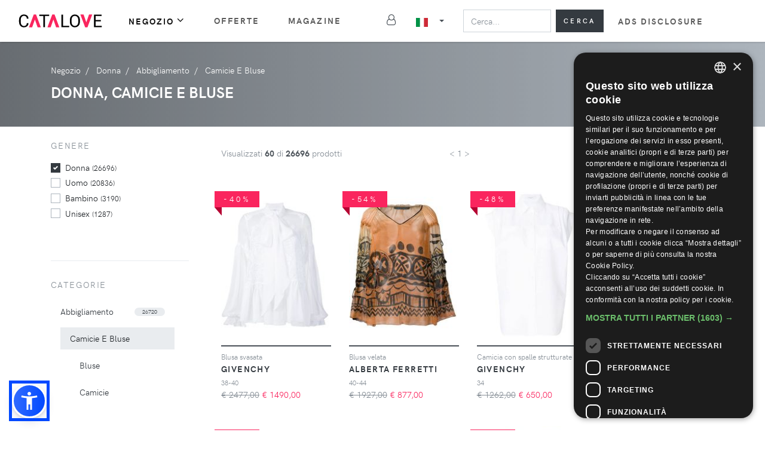

--- FILE ---
content_type: text/html; charset=utf-8
request_url: https://catalove.com/store/gender_woman/category_shirts-and-blouses/
body_size: 15091
content:



<!DOCTYPE html>
<html lang="it">
    <head>
        <meta charset="utf-8">
        <meta http-equiv="X-UA-Compatible" content="IE=edge">
        <title>Camicie E Bluse su Catalove da donna | Sconti fino al 87%</title>
        <meta name="description" content="Su Catalove 26,696 prodotti fantastici. Acquista adesso Camicie E Bluse fantastici su Catalove con sconti fino al 87%. Confronta prezzi e modelli, scegli tra centinaia di stili e colori.">
        <meta name="viewport" content="width=device-width, initial-scale=1">
        <meta property="og:image" content="/static/dist/img/og-media.5ee81a4638bd.jpg">
        <link rel="stylesheet" type="text/css" href="/static/dist/css/style.default.min.61bbb7b2ece9.css">
        
        <!-- Favicon -->
        <link rel="apple-touch-icon" sizes="180x180" href="/static/dist/favicon/apple-touch-icon.png">
        <link rel="icon" type="image/png" sizes="32x32" href="/static/dist/favicon/favicon-32x32.png">
        <link rel="icon" type="image/png" sizes="16x16" href="/static/dist/favicon/favicon-16x16.png">
        <link rel="manifest" href="/static/dist/favicon/site.webmanifest">
        <link rel="mask-icon" href="/static/dist/favicon/safari-pinned-tab.svg" color="#5bbad5">
        <meta name="msapplication-TileColor" content="#da532c">
        <meta name="theme-color" content="#ffffff">
        <meta name="p:domain_verify" content="e8ec43e9a74fa0d8ebb4c2bfdc8fc1e3"/>
        
        
        

    <body>
        




<header class="header">
    <nav class="navbar navbar-expand-lg navbar-sticky navbar-airy navbar-light bg-white bg-fixed-white">
        <div class="container-fluid">  
            <a href="/" class="navbar-brand" id="logo"></a>
            <div class="d-lg-none">
                <button type="button" data-toggle="collapse" data-target="#languageCollapse,.navbar-collapse.show" aria-controls="navbarCollapse" aria-expanded="false" aria-label="Toggle lanugages" class="navbar-toggler navbar-toggler-right">
                    
                        <img width="20" height="15" src="/static/dist/flag/it.svg" alt="it" class="topbar-flag">
                    
                </button>
                <button type="button" id="search-mobile-toggler" class="navbar-toggler navbar-toggler-right"><i class="fa fa-search"></i></button>
                <button type="button" data-toggle="collapse" data-target="#navbarCollapse,.navbar-collapse.show" aria-controls="navbarCollapse" aria-expanded="false" aria-label="Toggle navigation" class="navbar-toggler navbar-toggler-right"><i class="fa fa-bars"></i></button>
            </div>

            <!-- Lanugage collapse -->
            <div id="languageCollapse" class="collapse navbar-collapse p-0">
                <a href="/" class="dropdown-item text-sm">
                    <img width="20" height="15" src="/static/dist/flag/it.svg" alt="it" class="topbar-flag">Italia
                </a>
                <a href="/en/" class="dropdown-item text-sm">
                    <img width="20" height="15" src="/static/dist/flag/us.svg" alt="us" class="topbar-flag">Globale
                </a>
                <a href="/de/" class="dropdown-item text-sm">
                    <img width="20" height="15" src="/static/dist/flag/de.svg" alt="de" class="topbar-flag">Tedesco
                </a>
            </div>

            <!-- Navbar Collapse -->
            <div id="navbarCollapse" class="collapse navbar-collapse">
                <ul class="navbar-nav pt-3 pt-lg-0 mr-5">
                    <li class="nav-item dropdown">
                        <a id="navbarDropdownMenuLink" href="#" data-toggle="dropdown" aria-haspopup="true" aria-expanded="false" class="nav-link active">Negozio<i class="fa fa-angle-down"></i></a>
                        <ul aria-labelledby="navbarDropdownMenuLink" class="dropdown-menu">
                            
                            <li class="dropdown-submenu">
                                <a id="navbarDropdownMenuLink-woman" href="#" data-toggle="dropdown" aria-haspopup="true" aria-expanded="false" class="dropdown-item">Donna<i class="fa fa-angle-down ml-2"></i></a>    
                                <ul aria-labelledby="navbarDropdownMenuLink-woman" class="dropdown-menu pl-3 pl-lg-0">
                                    
                                        <li><a href="/store/gender_woman/category_clothing/" class="dropdown-item">Abbigliamento</a></li>
                                    
                                        <li><a href="/store/gender_woman/category_shoes/" class="dropdown-item">Scarpe</a></li>
                                    
                                        <li><a href="/store/gender_woman/category_beauty/" class="dropdown-item">Beauty</a></li>
                                    
                                        <li><a href="/store/gender_woman/category_accessories/" class="dropdown-item">Accessori</a></li>
                                    
                                </ul>
                            </li>
                            
                            <li class="dropdown-submenu">
                                <a id="navbarDropdownMenuLink-man" href="#" data-toggle="dropdown" aria-haspopup="true" aria-expanded="false" class="dropdown-item">Uomo<i class="fa fa-angle-down ml-2"></i></a>    
                                <ul aria-labelledby="navbarDropdownMenuLink-man" class="dropdown-menu pl-3 pl-lg-0">
                                    
                                        <li><a href="/store/gender_man/category_clothing/" class="dropdown-item">Abbigliamento</a></li>
                                    
                                        <li><a href="/store/gender_man/category_shoes/" class="dropdown-item">Scarpe</a></li>
                                    
                                        <li><a href="/store/gender_man/category_beauty/" class="dropdown-item">Beauty</a></li>
                                    
                                        <li><a href="/store/gender_man/category_accessories/" class="dropdown-item">Accessori</a></li>
                                    
                                </ul>
                            </li>
                            
                            <li class="dropdown-submenu">
                                <a id="navbarDropdownMenuLink-child" href="#" data-toggle="dropdown" aria-haspopup="true" aria-expanded="false" class="dropdown-item">Bambino<i class="fa fa-angle-down ml-2"></i></a>    
                                <ul aria-labelledby="navbarDropdownMenuLink-child" class="dropdown-menu pl-3 pl-lg-0">
                                    
                                        <li><a href="/store/gender_child/category_clothing/" class="dropdown-item">Abbigliamento</a></li>
                                    
                                        <li><a href="/store/gender_child/category_shoes/" class="dropdown-item">Scarpe</a></li>
                                    
                                        <li><a href="/store/gender_child/category_accessories/" class="dropdown-item">Accessori</a></li>
                                    
                                </ul>
                            </li>
                            
                        </ul>
                    </li>
                    <li class="nav-item"><a href="/promo/" class="nav-link">Offerte</a>
                    
                        <li class="nav-item"><a href="/magazine/" class="nav-link">Magazine</a>
                    
                    
                </ul>
                <!-- User -->
                
                    <div class="nav-item my-2">
                        <a href="/account/login/" class="nav-link pl-0">
                            <span class="text-sm mr-2 mr-lg-0 text-uppercase font-weight-bold d-sm-inline d-lg-none">Log in</span>
                            <i class="fa fa-user-o ml-0 ml-lg-1"></i>
                        </a>
                    </div>
                
                <!-- Language Dropdown-->
                <span class="top-bar p-0 p-lg-3">
                    <div class="dropdown px-0 px-lg-3 py-2 py-lg-0 d-none d-lg-block">
                        <a id="langsDropdown" href="#" data-toggle="dropdown" aria-haspopup="true" aria-expanded="false" class="dropdown-toggle topbar-link py-3 py-lg-0">
                            
                                <img width="20" height="15" src="/static/dist/flag/it.svg" alt="it" class="topbar-flag">
                            
                        </a>
                        <div aria-labelledby="langsDropdown" class="dropdown-menu dropdown-menu-left py-3 py-lg-0 col-12 col-lg position-static">
                            <a href="/" class="dropdown-item text-sm">
                                <img width="20" height="15" src="/static/dist/flag/it.svg" alt="it" class="topbar-flag">Italia
                            </a>
                            <a href="/en/" class="dropdown-item text-sm">
                                <img width="20" height="15" src="/static/dist/flag/us.svg" alt="us" class="topbar-flag">Globale
                            </a>
                            <a href="/de/" class="dropdown-item text-sm">
                                <img width="20" height="15" src="/static/dist/flag/de.svg" alt="de" class="topbar-flag">Tedesco
                            </a>
                            
                        </div>
                    </div>
                </span>
                <form class="px-0 form-inline my-0 w-100 position-relative" method='GET' action="/store/" id="search-form">
                    <input type="search" id="menu-search" autocomplete="off" placeholder="Cerca..." aria-label="Search" class="form-control mr-2 col w-100" name="q"  required data-clear-btn="true">
                    <button type="submit" class="btn btn-search btn-pink my-2 my-0 col-auto d-none d-lg-block" id="submit-search">
                        Cerca
                    </button>
                    <button type="submit" class="btn btn-search btn-pink my-2 my-0 col-auto d-lg-none" id="mobile-search-close">
                        Chiudi
                    </button>
                    <div id="search-suggestion" class="w-100">
                        <div class="col-12">
                            <div class="row">
                                <div class="col-4">
                                    <h6 class="sidebar-heading py-3 mb-0">Brand</h6>
                                    <div class="suggestions-container sg-brand"></div>
                                </div>
                                <div class="col-4">
                                    <h6 class="sidebar-heading py-3 mb-0">Categorie</h6>
                                    <div class="suggestions-container sg-category"></div>
                                </div>
                                <div class="col-4">
                                    <h6 class="sidebar-heading py-3 mb-0">Negozi</h6>
                                    <div class="suggestions-container sg-shop"></div>
                                </div>
                            </div>
                        </div>
                    </div>
                    <div id="search-suggestion-mobile" class="w-100">
                        <div class="suggestions-container sg-brand"></div>
                        <div class="suggestions-container sg-category"></div>
                        <div class="suggestions-container sg-shop"></div>
                    </div>
                </form>
                <ul class="navbar-nav pt-3 pt-lg-0 mr-5">
                    <li class="nav-item"><a href="/ads-disclosure/" class="nav-link" style="white-space: nowrap;">Ads Disclosure</a>
                </ul> 
            </div>
        </div>
    </nav>
</header>

<div class="search-background w-100 h-100 position-fixed"></div>

        
<div class="listing cover-image mb-4" style="background-image: url('')">
    <div class="layer py-4 ">
        <div class="mobile">
            <div class="container">
                <!-- Breadcrumbs -->
                <section class="hero">
                    <ol class="breadcrumb justify-content-left" itemscope itemtype="http://schema.org/BreadcrumbList">
                        
                                <li class="breadcrumb-item" itemprop="itemListElement" itemscope
                itemtype="http://schema.org/ListItem">
                                    <a href="/store/" itemprop="item"><span itemprop="name">Negozio</span></a>
                                    <meta itemprop="position" content="1" />
                                </li>
                        
                                <li class="breadcrumb-item" itemprop="itemListElement" itemscope
                itemtype="http://schema.org/ListItem">
                                    <a href="/store/gender_woman/" itemprop="item"><span itemprop="name">Donna</span></a>
                                    <meta itemprop="position" content="2" />
                                </li>
                        
                                <li class="breadcrumb-item" itemprop="itemListElement" itemscope
                itemtype="http://schema.org/ListItem">
                                    <a href="/store/category_clothing/" itemprop="item"><span itemprop="name">Abbigliamento</span></a>
                                    <meta itemprop="position" content="3" />
                                </li>
                        
                                <li class="breadcrumb-item" itemprop="itemListElement" itemscope
                itemtype="http://schema.org/ListItem">
                                    <a href="/store/category_shirts-and-blouses/" itemprop="item"><span itemprop="name">Camicie E Bluse</span></a>
                                    <meta itemprop="position" content="4" />
                                </li>
                        
                    </ol>
                </section>
                
                <!-- H1 -->
                <section class="page_h1">
                    
                        <h1>donna, Camicie E Bluse</h1>
                    
                    
                </section>

                
            </div>
        </div>
</div>
</div>

<div class="container listing">
    <!-- Content -->
    <div class="row">
        <div itemscope itemtype="http://schema.org/ItemList" class="products-grid col-xl-9 col-lg-8 order-lg-2">
            <header class="product-grid-header">
                <div class="mr-3 mb-3 d-block d-lg-none">
                    <button id="filters-button" data-target="#filtersModal" data-toggle="modal" class="btn btn-secondary btn-buy-label">Filtri</button>
                </div>
                <div class="mr-3 mb-3 d-none d-lg-block">
                    
Visualizzati <strong>60</strong> di <strong>26696</strong> prodotti
                </div>
                <div class="mr-3 mb-3 d-none d-lg-block">
                    < 1 >
                </div>
                <div class="mb-3 d-flex align-items-center">
                    <span class="d-inline-block mr-1">Ordina per</span>
                    <select class="custom-select w-auto border-0" id="order-select">
                    <option value="std">Popolarità</option>
                    <option value="new" >Nuovi</option>
                    <option value="desc" >Prezzo decrescente</option>
                    <option value="asc" >Prezzo crescente</option>
                    </select>
                </div>
            </header>
            <div class="row" id="product-listing-container">
                <!-- Product -->
                
                
                    
                    
                        




    <div class="col-xl-3 col-md-4 col-sm-4 col-6 align-items-stretch">

    <div itemprop="ItemListElement" itemscope itemtype="http://schema.org/ListItem" class="product">
        <a href="/click/212227/" class="go-to-shop" target="_blank" rel="nofollow" itemprop="url" b="givenchy" s="farfetch-it">
            <span itemscope itemtype="http://schema.org/Product">
                <div class="product-image d-flex align-items-center">
                    
                        <div class="ribbon ribbon-danger">-40%</div>
                    
                    
                    
                        <img width="180" height="240" itemprop="image" src="https://storage.googleapis.com/fw-item-images/it/1/givenchy/givenchy_medium_ff_it_12504189.jpg" alt="Blusa svasata" class="img-fluid"/>
                    
                </div>
                <div class="py-2">
                    <p itemprop="name" class="text-muted text-sm mb-1 text-truncate">
                        Blusa svasata
                    </p>
                    
                    <h3 class="h6 text-uppercase mb-1 text-dark text-truncate" itemprop="brand" itemscope itemtype="http://schema.org/Brand">
                        <span itemprop="name">Givenchy</span>
                    </h3>
                    <div class="w-100 text-left text-truncate">
                        <small class="text-muted text-left">38-40</small>
                    </div>
                    <span itemprop="offers" itemscope itemtype="http://schema.org/Offer">
                        
                            
                                <del class="text-muted text-">€ 2477,00</del>
                                <span class="text-danger">
                                    <span itemprop="priceCurrency" content="EUR">€</span>
                                    <span itemprop="price" content="1490">1490,00</span>
                                </span>
                            
                         
                        <link itemprop="availability" href="http://schema.org/InStock" />
                        <meta itemprop="url" content="/product/212227/">
                    </span>
                </div>
                <meta itemprop="url" content="/product/212227/">
            </span>
            <meta itemprop="position" content="1">
        </a>
    </div>
</div>
                        
                    
                        




    <div class="col-xl-3 col-md-4 col-sm-4 col-6 align-items-stretch">

    <div itemprop="ItemListElement" itemscope itemtype="http://schema.org/ListItem" class="product">
        <a href="/click/157990/" class="go-to-shop" target="_blank" rel="nofollow" itemprop="url" b="alberta-ferretti" s="farfetch-it">
            <span itemscope itemtype="http://schema.org/Product">
                <div class="product-image d-flex align-items-center">
                    
                        <div class="ribbon ribbon-danger">-54%</div>
                    
                    
                    
                        <img width="180" height="240" itemprop="image" src="https://storage.googleapis.com/fw-item-images/it/1/alberta-ferretti/alberta-ferretti_medium_ff_it_13620969.jpg" alt="Blusa velata" class="img-fluid"/>
                    
                </div>
                <div class="py-2">
                    <p itemprop="name" class="text-muted text-sm mb-1 text-truncate">
                        Blusa velata
                    </p>
                    
                    <h3 class="h6 text-uppercase mb-1 text-dark text-truncate" itemprop="brand" itemscope itemtype="http://schema.org/Brand">
                        <span itemprop="name">Alberta Ferretti</span>
                    </h3>
                    <div class="w-100 text-left text-truncate">
                        <small class="text-muted text-left">40-44</small>
                    </div>
                    <span itemprop="offers" itemscope itemtype="http://schema.org/Offer">
                        
                            
                                <del class="text-muted text-">€ 1927,00</del>
                                <span class="text-danger">
                                    <span itemprop="priceCurrency" content="EUR">€</span>
                                    <span itemprop="price" content="877">877,00</span>
                                </span>
                            
                         
                        <link itemprop="availability" href="http://schema.org/InStock" />
                        <meta itemprop="url" content="/product/157990/">
                    </span>
                </div>
                <meta itemprop="url" content="/product/157990/">
            </span>
            <meta itemprop="position" content="2">
        </a>
    </div>
</div>
                        
                    
                        




    <div class="col-xl-3 col-md-4 col-sm-4 col-6 align-items-stretch">

    <div itemprop="ItemListElement" itemscope itemtype="http://schema.org/ListItem" class="product">
        <a href="/click/366566/" class="go-to-shop" target="_blank" rel="nofollow" itemprop="url" b="givenchy" s="farfetch-it">
            <span itemscope itemtype="http://schema.org/Product">
                <div class="product-image d-flex align-items-center">
                    
                        <div class="ribbon ribbon-danger">-48%</div>
                    
                    
                    
                        <img width="180" height="240" itemprop="image" src="https://storage.googleapis.com/fw-item-images/it/1/givenchy/givenchy_medium_ff_it_12852941.jpg" alt="Camicia con spalle strutturate" class="img-fluid"/>
                    
                </div>
                <div class="py-2">
                    <p itemprop="name" class="text-muted text-sm mb-1 text-truncate">
                        Camicia con spalle strutturate
                    </p>
                    
                    <h3 class="h6 text-uppercase mb-1 text-dark text-truncate" itemprop="brand" itemscope itemtype="http://schema.org/Brand">
                        <span itemprop="name">Givenchy</span>
                    </h3>
                    <div class="w-100 text-left text-truncate">
                        <small class="text-muted text-left">34</small>
                    </div>
                    <span itemprop="offers" itemscope itemtype="http://schema.org/Offer">
                        
                            
                                <del class="text-muted text-">€ 1262,00</del>
                                <span class="text-danger">
                                    <span itemprop="priceCurrency" content="EUR">€</span>
                                    <span itemprop="price" content="650">650,00</span>
                                </span>
                            
                         
                        <link itemprop="availability" href="http://schema.org/InStock" />
                        <meta itemprop="url" content="/product/366566/">
                    </span>
                </div>
                <meta itemprop="url" content="/product/366566/">
            </span>
            <meta itemprop="position" content="3">
        </a>
    </div>
</div>
                        
                    
                        




    <div class="col-xl-3 col-md-4 col-sm-4 col-6 align-items-stretch">

    <div itemprop="ItemListElement" itemscope itemtype="http://schema.org/ListItem" class="product">
        <a href="/click/9647724/" class="go-to-shop" target="_blank" rel="nofollow" itemprop="url" b="olympiah" s="farfetch-it">
            <span itemscope itemtype="http://schema.org/Product">
                <div class="product-image d-flex align-items-center">
                    
                        <div class="ribbon ribbon-danger">-50%</div>
                    
                    
                    
                        <img width="180" height="240" itemprop="image" src="https://storage.googleapis.com/fw-item-images/it/1/olympiah/olympiah_medium_ff_it_14787903.jpg" alt="Olympiah Camicia a collo alto Versailles - Toni neutri" class="img-fluid"/>
                    
                </div>
                <div class="py-2">
                    <p itemprop="name" class="text-muted text-sm mb-1 text-truncate">
                        Olympiah Camicia a collo alto Versailles - Toni neutri
                    </p>
                    
                    <h3 class="h6 text-uppercase mb-1 text-dark text-truncate" itemprop="brand" itemscope itemtype="http://schema.org/Brand">
                        <span itemprop="name">Olympiah</span>
                    </h3>
                    <div class="w-100 text-left text-truncate">
                        <small class="text-muted text-left">38</small>
                    </div>
                    <span itemprop="offers" itemscope itemtype="http://schema.org/Offer">
                        
                            
                                <del class="text-muted text-">€ 449,00</del>
                                <span class="text-danger">
                                    <span itemprop="priceCurrency" content="EUR">€</span>
                                    <span itemprop="price" content="226">226,00</span>
                                </span>
                            
                         
                        <link itemprop="availability" href="http://schema.org/InStock" />
                        <meta itemprop="url" content="/product/9647724/">
                    </span>
                </div>
                <meta itemprop="url" content="/product/9647724/">
            </span>
            <meta itemprop="position" content="4">
        </a>
    </div>
</div>
                        
                    
                        




    <div class="col-xl-3 col-md-4 col-sm-4 col-6 align-items-stretch">

    <div itemprop="ItemListElement" itemscope itemtype="http://schema.org/ListItem" class="product">
        <a href="/click/9739103/" class="go-to-shop" target="_blank" rel="nofollow" itemprop="url" b="jil-sander" s="farfetch-it">
            <span itemscope itemtype="http://schema.org/Product">
                <div class="product-image d-flex align-items-center">
                    
                        <div class="ribbon ribbon-danger">-32%</div>
                    
                    
                    
                        <img width="180" height="240" itemprop="image" src="https://storage.googleapis.com/fw-item-images/it/1/jil-sander/jil-sander_medium_ff_it_17086603.jpg" alt="Jil Sander tailored cotton shirt - Verde" class="img-fluid"/>
                    
                </div>
                <div class="py-2">
                    <p itemprop="name" class="text-muted text-sm mb-1 text-truncate">
                        Jil Sander tailored cotton shirt - Verde
                    </p>
                    
                    <h3 class="h6 text-uppercase mb-1 text-dark text-truncate" itemprop="brand" itemscope itemtype="http://schema.org/Brand">
                        <span itemprop="name">Jil Sander</span>
                    </h3>
                    <div class="w-100 text-left text-truncate">
                        <small class="text-muted text-left">36</small>
                    </div>
                    <span itemprop="offers" itemscope itemtype="http://schema.org/Offer">
                        
                            
                                <del class="text-muted text-">€ 520,00</del>
                                <span class="text-danger">
                                    <span itemprop="priceCurrency" content="EUR">€</span>
                                    <span itemprop="price" content="354">354,00</span>
                                </span>
                            
                         
                        <link itemprop="availability" href="http://schema.org/InStock" />
                        <meta itemprop="url" content="/product/9739103/">
                    </span>
                </div>
                <meta itemprop="url" content="/product/9739103/">
            </span>
            <meta itemprop="position" content="5">
        </a>
    </div>
</div>
                        
                    
                        




    <div class="col-xl-3 col-md-4 col-sm-4 col-6 align-items-stretch">

    <div itemprop="ItemListElement" itemscope itemtype="http://schema.org/ListItem" class="product">
        <a href="/click/2795366/" class="go-to-shop" target="_blank" rel="nofollow" itemprop="url" b="comme-des-garcons" s="farfetch-it">
            <span itemscope itemtype="http://schema.org/Product">
                <div class="product-image d-flex align-items-center">
                    
                    
                    
                        <img width="180" height="240" itemprop="image" src="https://storage.googleapis.com/fw-item-images/it/1/comme-des-garcons/comme-des-garcons_medium_ff_it_14728482.jpg" alt="Camicia" class="img-fluid"/>
                    
                </div>
                <div class="py-2">
                    <p itemprop="name" class="text-muted text-sm mb-1 text-truncate">
                        Camicia
                    </p>
                    
                    <h3 class="h6 text-uppercase mb-1 text-dark text-truncate" itemprop="brand" itemscope itemtype="http://schema.org/Brand">
                        <span itemprop="name">Comme Des Garçons</span>
                    </h3>
                    <div class="w-100 text-left text-truncate">
                        <small class="text-muted text-left">XS-S</small>
                    </div>
                    <span itemprop="offers" itemscope itemtype="http://schema.org/Offer">
                        
                            
                                <span class="text-muted">
                                    <span itemprop="priceCurrency" content="EUR">€</span>
                                    <span itemprop="price" content="204">204,00</span>
                                </span>
                            
                         
                        <link itemprop="availability" href="http://schema.org/InStock" />
                        <meta itemprop="url" content="/product/2795366/">
                    </span>
                </div>
                <meta itemprop="url" content="/product/2795366/">
            </span>
            <meta itemprop="position" content="6">
        </a>
    </div>
</div>
                        
                    
                        




    <div class="col-xl-3 col-md-4 col-sm-4 col-6 align-items-stretch">

    <div itemprop="ItemListElement" itemscope itemtype="http://schema.org/ListItem" class="product">
        <a href="/click/3556221/" class="go-to-shop" target="_blank" rel="nofollow" itemprop="url" b="goenj" s="farfetch-it">
            <span itemscope itemtype="http://schema.org/Product">
                <div class="product-image d-flex align-items-center">
                    
                        <div class="ribbon ribbon-danger">-30%</div>
                    
                    
                    
                        <img width="180" height="240" itemprop="image" src="https://storage.googleapis.com/fw-item-images/it/1/goenj/goenj_medium_ff_it_14890867.jpg" alt="Blusa con arricciature" class="img-fluid"/>
                    
                </div>
                <div class="py-2">
                    <p itemprop="name" class="text-muted text-sm mb-1 text-truncate">
                        Blusa con arricciature
                    </p>
                    
                    <h3 class="h6 text-uppercase mb-1 text-dark text-truncate" itemprop="brand" itemscope itemtype="http://schema.org/Brand">
                        <span itemprop="name">Goen.J</span>
                    </h3>
                    <div class="w-100 text-left text-truncate">
                        <small class="text-muted text-left">L</small>
                    </div>
                    <span itemprop="offers" itemscope itemtype="http://schema.org/Offer">
                        
                            
                                <del class="text-muted text-">€ 712,00</del>
                                <span class="text-danger">
                                    <span itemprop="priceCurrency" content="EUR">€</span>
                                    <span itemprop="price" content="499">499,00</span>
                                </span>
                            
                         
                        <link itemprop="availability" href="http://schema.org/InStock" />
                        <meta itemprop="url" content="/product/3556221/">
                    </span>
                </div>
                <meta itemprop="url" content="/product/3556221/">
            </span>
            <meta itemprop="position" content="7">
        </a>
    </div>
</div>
                        
                    
                        




    <div class="col-xl-3 col-md-4 col-sm-4 col-6 align-items-stretch">

    <div itemprop="ItemListElement" itemscope itemtype="http://schema.org/ListItem" class="product">
        <a href="/click/5842923/" class="go-to-shop" target="_blank" rel="nofollow" itemprop="url" b="amir-slama" s="farfetch-it">
            <span itemscope itemtype="http://schema.org/Product">
                <div class="product-image d-flex align-items-center">
                    
                    
                    
                        <img width="180" height="240" itemprop="image" src="https://storage.googleapis.com/fw-item-images/it/1/amir-slama/amir-slama_medium_ff_it_13201727.jpg" alt="silk oversized shirt" class="img-fluid"/>
                    
                </div>
                <div class="py-2">
                    <p itemprop="name" class="text-muted text-sm mb-1 text-truncate">
                        silk oversized shirt
                    </p>
                    
                    <h3 class="h6 text-uppercase mb-1 text-dark text-truncate" itemprop="brand" itemscope itemtype="http://schema.org/Brand">
                        <span itemprop="name">Amir Slama</span>
                    </h3>
                    <div class="w-100 text-left text-truncate">
                        <small class="text-muted text-left">G-P-M</small>
                    </div>
                    <span itemprop="offers" itemscope itemtype="http://schema.org/Offer">
                        
                            
                                <span class="text-muted">
                                    <span itemprop="priceCurrency" content="EUR">€</span>
                                    <span itemprop="price" content="505">505,00</span>
                                </span>
                            
                         
                        <link itemprop="availability" href="http://schema.org/InStock" />
                        <meta itemprop="url" content="/product/5842923/">
                    </span>
                </div>
                <meta itemprop="url" content="/product/5842923/">
            </span>
            <meta itemprop="position" content="8">
        </a>
    </div>
</div>
                        
                    
                        




    <div class="col-xl-3 col-md-4 col-sm-4 col-6 align-items-stretch">

    <div itemprop="ItemListElement" itemscope itemtype="http://schema.org/ListItem" class="product">
        <a href="/click/7785200/" class="go-to-shop" target="_blank" rel="nofollow" itemprop="url" b="balenciaga" s="farfetch-it">
            <span itemscope itemtype="http://schema.org/Product">
                <div class="product-image d-flex align-items-center">
                    
                    
                    
                        <img width="180" height="240" itemprop="image" class="lazy-load img-fluid" data-src="https://storage.googleapis.com/fw-item-images/it/1/balenciaga/balenciaga_medium_ff_it_15659936.jpg" alt="polka dot scarf-detail shirt" />
                    
                </div>
                <div class="py-2">
                    <p itemprop="name" class="text-muted text-sm mb-1 text-truncate">
                        polka dot scarf-detail shirt
                    </p>
                    
                    <h3 class="h6 text-uppercase mb-1 text-dark text-truncate" itemprop="brand" itemscope itemtype="http://schema.org/Brand">
                        <span itemprop="name">Balenciaga</span>
                    </h3>
                    <div class="w-100 text-left text-truncate">
                        <small class="text-muted text-left">34</small>
                    </div>
                    <span itemprop="offers" itemscope itemtype="http://schema.org/Offer">
                        
                            
                                <span class="text-muted">
                                    <span itemprop="priceCurrency" content="EUR">€</span>
                                    <span itemprop="price" content="1502">1502,00</span>
                                </span>
                            
                         
                        <link itemprop="availability" href="http://schema.org/InStock" />
                        <meta itemprop="url" content="/product/7785200/">
                    </span>
                </div>
                <meta itemprop="url" content="/product/7785200/">
            </span>
            <meta itemprop="position" content="9">
        </a>
    </div>
</div>
                        
                    
                        




    <div class="col-xl-3 col-md-4 col-sm-4 col-6 align-items-stretch">

    <div itemprop="ItemListElement" itemscope itemtype="http://schema.org/ListItem" class="product">
        <a href="/click/9142746/" class="go-to-shop" target="_blank" rel="nofollow" itemprop="url" b="goenj" s="farfetch-it">
            <span itemscope itemtype="http://schema.org/Product">
                <div class="product-image d-flex align-items-center">
                    
                        <div class="ribbon ribbon-danger">-40%</div>
                    
                    
                    
                        <img width="180" height="240" itemprop="image" class="lazy-load img-fluid" data-src="https://storage.googleapis.com/fw-item-images/it/1/goenj/goenj_medium_ff_it_16664249.jpg" alt="Goen.J oversized-knot detail shirt - Blu" />
                    
                </div>
                <div class="py-2">
                    <p itemprop="name" class="text-muted text-sm mb-1 text-truncate">
                        Goen.J oversized-knot detail shirt - Blu
                    </p>
                    
                    <h3 class="h6 text-uppercase mb-1 text-dark text-truncate" itemprop="brand" itemscope itemtype="http://schema.org/Brand">
                        <span itemprop="name">Goen.J</span>
                    </h3>
                    <div class="w-100 text-left text-truncate">
                        <small class="text-muted text-left">L</small>
                    </div>
                    <span itemprop="offers" itemscope itemtype="http://schema.org/Offer">
                        
                            
                                <del class="text-muted text-">€ 762,00</del>
                                <span class="text-danger">
                                    <span itemprop="priceCurrency" content="EUR">€</span>
                                    <span itemprop="price" content="458">458,00</span>
                                </span>
                            
                         
                        <link itemprop="availability" href="http://schema.org/InStock" />
                        <meta itemprop="url" content="/product/9142746/">
                    </span>
                </div>
                <meta itemprop="url" content="/product/9142746/">
            </span>
            <meta itemprop="position" content="10">
        </a>
    </div>
</div>
                        
                    
                        




    <div class="col-xl-3 col-md-4 col-sm-4 col-6 align-items-stretch">

    <div itemprop="ItemListElement" itemscope itemtype="http://schema.org/ListItem" class="product">
        <a href="/click/9559653/" class="go-to-shop" target="_blank" rel="nofollow" itemprop="url" b="manokhi" s="farfetch-it">
            <span itemscope itemtype="http://schema.org/Product">
                <div class="product-image d-flex align-items-center">
                    
                    
                    
                        <img width="180" height="240" itemprop="image" class="lazy-load img-fluid" data-src="https://storage.googleapis.com/fw-item-images/it/1/manokhi/manokhi_medium_ff_it_16987083.jpg" alt="Manokhi Gilet crop - Nero" />
                    
                </div>
                <div class="py-2">
                    <p itemprop="name" class="text-muted text-sm mb-1 text-truncate">
                        Manokhi Gilet crop - Nero
                    </p>
                    
                    <h3 class="h6 text-uppercase mb-1 text-dark text-truncate" itemprop="brand" itemscope itemtype="http://schema.org/Brand">
                        <span itemprop="name">Manokhi</span>
                    </h3>
                    <div class="w-100 text-left text-truncate">
                        <small class="text-muted text-left">S</small>
                    </div>
                    <span itemprop="offers" itemscope itemtype="http://schema.org/Offer">
                        
                            
                                <span class="text-muted">
                                    <span itemprop="priceCurrency" content="EUR">€</span>
                                    <span itemprop="price" content="489">489,00</span>
                                </span>
                            
                         
                        <link itemprop="availability" href="http://schema.org/InStock" />
                        <meta itemprop="url" content="/product/9559653/">
                    </span>
                </div>
                <meta itemprop="url" content="/product/9559653/">
            </span>
            <meta itemprop="position" content="11">
        </a>
    </div>
</div>
                        
                    
                        




    <div class="col-xl-3 col-md-4 col-sm-4 col-6 align-items-stretch">

    <div itemprop="ItemListElement" itemscope itemtype="http://schema.org/ListItem" class="product">
        <a href="/click/9502897/" class="go-to-shop" target="_blank" rel="nofollow" itemprop="url" b="emporio-armani" s="farfetch-it">
            <span itemscope itemtype="http://schema.org/Product">
                <div class="product-image d-flex align-items-center">
                    
                    
                    
                        <img width="180" height="240" itemprop="image" class="lazy-load img-fluid" data-src="https://storage.googleapis.com/fw-item-images/it/1/emporio-armani/emporio-armani_medium_ff_it_16924039.jpg" alt="Emporio Armani Top a maniche lunghe - Nero" />
                    
                </div>
                <div class="py-2">
                    <p itemprop="name" class="text-muted text-sm mb-1 text-truncate">
                        Emporio Armani Top a maniche lunghe - Nero
                    </p>
                    
                    <h3 class="h6 text-uppercase mb-1 text-dark text-truncate" itemprop="brand" itemscope itemtype="http://schema.org/Brand">
                        <span itemprop="name">Emporio Armani</span>
                    </h3>
                    <div class="w-100 text-left text-truncate">
                        <small class="text-muted text-left">42</small>
                    </div>
                    <span itemprop="offers" itemscope itemtype="http://schema.org/Offer">
                        
                            
                                <span class="text-muted">
                                    <span itemprop="priceCurrency" content="EUR">€</span>
                                    <span itemprop="price" content="390">390,00</span>
                                </span>
                            
                         
                        <link itemprop="availability" href="http://schema.org/InStock" />
                        <meta itemprop="url" content="/product/9502897/">
                    </span>
                </div>
                <meta itemprop="url" content="/product/9502897/">
            </span>
            <meta itemprop="position" content="12">
        </a>
    </div>
</div>
                        
                            <div class="col-12 pt-1 pb-5 bnr d-flex justify-content-center" data-id=49>
                                <a href="https://catalove.com/clicks/69cb9346/" alt="yslbeauty_natale" target="_blank">
                                    <img class="img-fluid" src="https://storage.googleapis.com/fw-display/it/banner/mg/19-12-2025/b6a0958d-1939-457f-a091-c61af72e4af5.jpeg" alt="yslbeauty_natale">
                                </a>
                            </div>
                        
                    
                        




    <div class="col-xl-3 col-md-4 col-sm-4 col-6 align-items-stretch">

    <div itemprop="ItemListElement" itemscope itemtype="http://schema.org/ListItem" class="product">
        <a href="/click/9658776/" class="go-to-shop" target="_blank" rel="nofollow" itemprop="url" b="frankie-shop" s="farfetch-it">
            <span itemscope itemtype="http://schema.org/Product">
                <div class="product-image d-flex align-items-center">
                    
                    
                    
                        <img width="180" height="240" itemprop="image" class="lazy-load img-fluid" data-src="https://storage.googleapis.com/fw-item-images/it/1/frankie-shop/frankie-shop_medium_ff_it_16792713.jpg" alt="Frankie Shop Lui oversized shirt - Blu" />
                    
                </div>
                <div class="py-2">
                    <p itemprop="name" class="text-muted text-sm mb-1 text-truncate">
                        Frankie Shop Lui oversized shirt - Blu
                    </p>
                    
                    <h3 class="h6 text-uppercase mb-1 text-dark text-truncate" itemprop="brand" itemscope itemtype="http://schema.org/Brand">
                        <span itemprop="name">Frankie Shop</span>
                    </h3>
                    <div class="w-100 text-left text-truncate">
                        <small class="text-muted text-left">XS-S-M-L</small>
                    </div>
                    <span itemprop="offers" itemscope itemtype="http://schema.org/Offer">
                        
                            
                                <span class="text-muted">
                                    <span itemprop="priceCurrency" content="EUR">€</span>
                                    <span itemprop="price" content="186">186,00</span>
                                </span>
                            
                         
                        <link itemprop="availability" href="http://schema.org/InStock" />
                        <meta itemprop="url" content="/product/9658776/">
                    </span>
                </div>
                <meta itemprop="url" content="/product/9658776/">
            </span>
            <meta itemprop="position" content="13">
        </a>
    </div>
</div>
                        
                    
                        




    <div class="col-xl-3 col-md-4 col-sm-4 col-6 align-items-stretch">

    <div itemprop="ItemListElement" itemscope itemtype="http://schema.org/ListItem" class="product">
        <a href="/click/2370478/" class="go-to-shop" target="_blank" rel="nofollow" itemprop="url" b="dolce-gabbana" s="farfetch-it">
            <span itemscope itemtype="http://schema.org/Product">
                <div class="product-image d-flex align-items-center">
                    
                    
                    
                        <img width="180" height="240" itemprop="image" class="lazy-load img-fluid" data-src="https://storage.googleapis.com/fw-item-images/it/1/dolce-gabbana/dolce-gabbana_medium_ff_it_14553681.jpg" alt="sleeveless lace top" />
                    
                </div>
                <div class="py-2">
                    <p itemprop="name" class="text-muted text-sm mb-1 text-truncate">
                        sleeveless lace top
                    </p>
                    
                    <h3 class="h6 text-uppercase mb-1 text-dark text-truncate" itemprop="brand" itemscope itemtype="http://schema.org/Brand">
                        <span itemprop="name">Dolce &amp; Gabbana</span>
                    </h3>
                    <div class="w-100 text-left text-truncate">
                        <small class="text-muted text-left">36-38-40</small>
                    </div>
                    <span itemprop="offers" itemscope itemtype="http://schema.org/Offer">
                        
                            
                                <span class="text-muted">
                                    <span itemprop="priceCurrency" content="EUR">€</span>
                                    <span itemprop="price" content="1450">1450,00</span>
                                </span>
                            
                         
                        <link itemprop="availability" href="http://schema.org/InStock" />
                        <meta itemprop="url" content="/product/2370478/">
                    </span>
                </div>
                <meta itemprop="url" content="/product/2370478/">
            </span>
            <meta itemprop="position" content="14">
        </a>
    </div>
</div>
                        
                    
                        




    <div class="col-xl-3 col-md-4 col-sm-4 col-6 align-items-stretch">

    <div itemprop="ItemListElement" itemscope itemtype="http://schema.org/ListItem" class="product">
        <a href="/click/9683325/" class="go-to-shop" target="_blank" rel="nofollow" itemprop="url" b="philipp-plein" s="farfetch-it">
            <span itemscope itemtype="http://schema.org/Product">
                <div class="product-image d-flex align-items-center">
                    
                        <div class="ribbon ribbon-danger">-60%</div>
                    
                    
                    
                        <img width="180" height="240" itemprop="image" class="lazy-load img-fluid" data-src="https://storage.googleapis.com/fw-item-images/it/1/philipp-plein/philipp-plein_medium_ff_it_16615406.jpg" alt="Philipp Plein Georgette cropped blouse - Bianco" />
                    
                </div>
                <div class="py-2">
                    <p itemprop="name" class="text-muted text-sm mb-1 text-truncate">
                        Philipp Plein Georgette cropped blouse - Bianco
                    </p>
                    
                    <h3 class="h6 text-uppercase mb-1 text-dark text-truncate" itemprop="brand" itemscope itemtype="http://schema.org/Brand">
                        <span itemprop="name">Philipp Plein</span>
                    </h3>
                    <div class="w-100 text-left text-truncate">
                        <small class="text-muted text-left">M</small>
                    </div>
                    <span itemprop="offers" itemscope itemtype="http://schema.org/Offer">
                        
                            
                                <del class="text-muted text-">€ 800,00</del>
                                <span class="text-danger">
                                    <span itemprop="priceCurrency" content="EUR">€</span>
                                    <span itemprop="price" content="320">320,00</span>
                                </span>
                            
                         
                        <link itemprop="availability" href="http://schema.org/InStock" />
                        <meta itemprop="url" content="/product/9683325/">
                    </span>
                </div>
                <meta itemprop="url" content="/product/9683325/">
            </span>
            <meta itemprop="position" content="15">
        </a>
    </div>
</div>
                        
                    
                        




    <div class="col-xl-3 col-md-4 col-sm-4 col-6 align-items-stretch">

    <div itemprop="ItemListElement" itemscope itemtype="http://schema.org/ListItem" class="product">
        <a href="/click/9355865/" class="go-to-shop" target="_blank" rel="nofollow" itemprop="url" b="philipp-plein" s="farfetch-it">
            <span itemscope itemtype="http://schema.org/Product">
                <div class="product-image d-flex align-items-center">
                    
                        <div class="ribbon ribbon-danger">-60%</div>
                    
                    
                    
                        <img width="180" height="240" itemprop="image" class="lazy-load img-fluid" data-src="https://storage.googleapis.com/fw-item-images/it/1/philipp-plein/philipp-plein_medium_ff_it_16613281.jpg" alt="Philipp Plein Blusa con orlo a smerlo - Toni neutri" />
                    
                </div>
                <div class="py-2">
                    <p itemprop="name" class="text-muted text-sm mb-1 text-truncate">
                        Philipp Plein Blusa con orlo a smerlo - Toni neutri
                    </p>
                    
                    <h3 class="h6 text-uppercase mb-1 text-dark text-truncate" itemprop="brand" itemscope itemtype="http://schema.org/Brand">
                        <span itemprop="name">Philipp Plein</span>
                    </h3>
                    <div class="w-100 text-left text-truncate">
                        <small class="text-muted text-left"></small>
                    </div>
                    <span itemprop="offers" itemscope itemtype="http://schema.org/Offer">
                        
                            
                                <del class="text-muted text-">€ 860,00</del>
                                <span class="text-danger">
                                    <span itemprop="priceCurrency" content="EUR">€</span>
                                    <span itemprop="price" content="344">344,00</span>
                                </span>
                            
                         
                        <link itemprop="availability" href="http://schema.org/InStock" />
                        <meta itemprop="url" content="/product/9355865/">
                    </span>
                </div>
                <meta itemprop="url" content="/product/9355865/">
            </span>
            <meta itemprop="position" content="16">
        </a>
    </div>
</div>
                        
                    
                        




    <div class="col-xl-3 col-md-4 col-sm-4 col-6 align-items-stretch">

    <div itemprop="ItemListElement" itemscope itemtype="http://schema.org/ListItem" class="product">
        <a href="/click/2282116/" class="go-to-shop" target="_blank" rel="nofollow" itemprop="url" b="thom-browne" s="farfetch-it">
            <span itemscope itemtype="http://schema.org/Product">
                <div class="product-image d-flex align-items-center">
                    
                    
                    
                        <img width="180" height="240" itemprop="image" class="lazy-load img-fluid" data-src="https://storage.googleapis.com/fw-item-images/it/1/thom-browne/thom-browne_medium_ff_it_14181958.jpg" alt="Camicia con bande sulle maniche" />
                    
                </div>
                <div class="py-2">
                    <p itemprop="name" class="text-muted text-sm mb-1 text-truncate">
                        Camicia con bande sulle maniche
                    </p>
                    
                    <h3 class="h6 text-uppercase mb-1 text-dark text-truncate" itemprop="brand" itemscope itemtype="http://schema.org/Brand">
                        <span itemprop="name">Thom Browne</span>
                    </h3>
                    <div class="w-100 text-left text-truncate">
                        <small class="text-muted text-left"></small>
                    </div>
                    <span itemprop="offers" itemscope itemtype="http://schema.org/Offer">
                        
                            
                                <span class="text-muted">
                                    <span itemprop="priceCurrency" content="EUR">€</span>
                                    <span itemprop="price" content="494">494,00</span>
                                </span>
                            
                         
                        <link itemprop="availability" href="http://schema.org/InStock" />
                        <meta itemprop="url" content="/product/2282116/">
                    </span>
                </div>
                <meta itemprop="url" content="/product/2282116/">
            </span>
            <meta itemprop="position" content="17">
        </a>
    </div>
</div>
                        
                    
                        




    <div class="col-xl-3 col-md-4 col-sm-4 col-6 align-items-stretch">

    <div itemprop="ItemListElement" itemscope itemtype="http://schema.org/ListItem" class="product">
        <a href="/click/6718092/" class="go-to-shop" target="_blank" rel="nofollow" itemprop="url" b="off-white" s="farfetch-it">
            <span itemscope itemtype="http://schema.org/Product">
                <div class="product-image d-flex align-items-center">
                    
                    
                    
                        <img width="180" height="240" itemprop="image" class="lazy-load img-fluid" data-src="https://storage.googleapis.com/fw-item-images/it/1/off-white/off-white_medium_ff_it_15284865.jpg" alt="Camicia con stampa" />
                    
                </div>
                <div class="py-2">
                    <p itemprop="name" class="text-muted text-sm mb-1 text-truncate">
                        Camicia con stampa
                    </p>
                    
                    <h3 class="h6 text-uppercase mb-1 text-dark text-truncate" itemprop="brand" itemscope itemtype="http://schema.org/Brand">
                        <span itemprop="name">Off-White</span>
                    </h3>
                    <div class="w-100 text-left text-truncate">
                        <small class="text-muted text-left">38-40-42</small>
                    </div>
                    <span itemprop="offers" itemscope itemtype="http://schema.org/Offer">
                        
                            
                                <span class="text-muted">
                                    <span itemprop="priceCurrency" content="EUR">€</span>
                                    <span itemprop="price" content="814">814,00</span>
                                </span>
                            
                         
                        <link itemprop="availability" href="http://schema.org/InStock" />
                        <meta itemprop="url" content="/product/6718092/">
                    </span>
                </div>
                <meta itemprop="url" content="/product/6718092/">
            </span>
            <meta itemprop="position" content="18">
        </a>
    </div>
</div>
                        
                    
                        




    <div class="col-xl-3 col-md-4 col-sm-4 col-6 align-items-stretch">

    <div itemprop="ItemListElement" itemscope itemtype="http://schema.org/ListItem" class="product">
        <a href="/click/7174219/" class="go-to-shop" target="_blank" rel="nofollow" itemprop="url" b="atu-body-couture" s="farfetch-it">
            <span itemscope itemtype="http://schema.org/Product">
                <div class="product-image d-flex align-items-center">
                    
                    
                    
                        <img width="180" height="240" itemprop="image" class="lazy-load img-fluid" data-src="https://storage.googleapis.com/fw-item-images/it/1/atu-body-couture/atu-body-couture_medium_ff_it_15786131.jpg" alt="balloon-sleeve chiffon blouse" />
                    
                </div>
                <div class="py-2">
                    <p itemprop="name" class="text-muted text-sm mb-1 text-truncate">
                        balloon-sleeve chiffon blouse
                    </p>
                    
                    <h3 class="h6 text-uppercase mb-1 text-dark text-truncate" itemprop="brand" itemscope itemtype="http://schema.org/Brand">
                        <span itemprop="name">Atu Body Couture</span>
                    </h3>
                    <div class="w-100 text-left text-truncate">
                        <small class="text-muted text-left"></small>
                    </div>
                    <span itemprop="offers" itemscope itemtype="http://schema.org/Offer">
                        
                            
                                <span class="text-muted">
                                    <span itemprop="priceCurrency" content="EUR">€</span>
                                    <span itemprop="price" content="358">358,00</span>
                                </span>
                            
                         
                        <link itemprop="availability" href="http://schema.org/InStock" />
                        <meta itemprop="url" content="/product/7174219/">
                    </span>
                </div>
                <meta itemprop="url" content="/product/7174219/">
            </span>
            <meta itemprop="position" content="19">
        </a>
    </div>
</div>
                        
                    
                        




    <div class="col-xl-3 col-md-4 col-sm-4 col-6 align-items-stretch">

    <div itemprop="ItemListElement" itemscope itemtype="http://schema.org/ListItem" class="product">
        <a href="/click/8932167/" class="go-to-shop" target="_blank" rel="nofollow" itemprop="url" b="amir-slama" s="farfetch-it">
            <span itemscope itemtype="http://schema.org/Product">
                <div class="product-image d-flex align-items-center">
                    
                    
                    
                        <img width="180" height="240" itemprop="image" class="lazy-load img-fluid" data-src="https://storage.googleapis.com/fw-item-images/it/1/amir-slama/amir-slama_medium_ff_it_15901784.jpg" alt="Amir Slama Body - Arancione" />
                    
                </div>
                <div class="py-2">
                    <p itemprop="name" class="text-muted text-sm mb-1 text-truncate">
                        Amir Slama Body - Arancione
                    </p>
                    
                    <h3 class="h6 text-uppercase mb-1 text-dark text-truncate" itemprop="brand" itemscope itemtype="http://schema.org/Brand">
                        <span itemprop="name">Amir Slama</span>
                    </h3>
                    <div class="w-100 text-left text-truncate">
                        <small class="text-muted text-left">P-M-G-GG</small>
                    </div>
                    <span itemprop="offers" itemscope itemtype="http://schema.org/Offer">
                        
                            
                                <span class="text-muted">
                                    <span itemprop="priceCurrency" content="EUR">€</span>
                                    <span itemprop="price" content="174">174,00</span>
                                </span>
                            
                         
                        <link itemprop="availability" href="http://schema.org/InStock" />
                        <meta itemprop="url" content="/product/8932167/">
                    </span>
                </div>
                <meta itemprop="url" content="/product/8932167/">
            </span>
            <meta itemprop="position" content="20">
        </a>
    </div>
</div>
                        
                    
                        




    <div class="col-xl-3 col-md-4 col-sm-4 col-6 align-items-stretch">

    <div itemprop="ItemListElement" itemscope itemtype="http://schema.org/ListItem" class="product">
        <a href="/click/185191/" class="go-to-shop" target="_blank" rel="nofollow" itemprop="url" b="amir-slama" s="farfetch-it">
            <span itemscope itemtype="http://schema.org/Product">
                <div class="product-image d-flex align-items-center">
                    
                    
                    
                        <img width="180" height="240" itemprop="image" class="lazy-load img-fluid" data-src="https://storage.googleapis.com/fw-item-images/it/1/amir-slama/amir-slama_medium_ff_it_14033914.jpg" alt="Body con ruches" />
                    
                </div>
                <div class="py-2">
                    <p itemprop="name" class="text-muted text-sm mb-1 text-truncate">
                        Body con ruches
                    </p>
                    
                    <h3 class="h6 text-uppercase mb-1 text-dark text-truncate" itemprop="brand" itemscope itemtype="http://schema.org/Brand">
                        <span itemprop="name">Amir Slama</span>
                    </h3>
                    <div class="w-100 text-left text-truncate">
                        <small class="text-muted text-left">G-P-GG-M</small>
                    </div>
                    <span itemprop="offers" itemscope itemtype="http://schema.org/Offer">
                        
                            
                                <span class="text-muted">
                                    <span itemprop="priceCurrency" content="EUR">€</span>
                                    <span itemprop="price" content="353">353,00</span>
                                </span>
                            
                         
                        <link itemprop="availability" href="http://schema.org/InStock" />
                        <meta itemprop="url" content="/product/185191/">
                    </span>
                </div>
                <meta itemprop="url" content="/product/185191/">
            </span>
            <meta itemprop="position" content="21">
        </a>
    </div>
</div>
                        
                    
                        




    <div class="col-xl-3 col-md-4 col-sm-4 col-6 align-items-stretch">

    <div itemprop="ItemListElement" itemscope itemtype="http://schema.org/ListItem" class="product">
        <a href="/click/4788/" class="go-to-shop" target="_blank" rel="nofollow" itemprop="url" b="bambah" s="farfetch-it">
            <span itemscope itemtype="http://schema.org/Product">
                <div class="product-image d-flex align-items-center">
                    
                        <div class="ribbon ribbon-danger">-40%</div>
                    
                    
                    
                        <img width="180" height="240" itemprop="image" class="lazy-load img-fluid" data-src="https://storage.googleapis.com/fw-item-images/it/1/bambah/bambah_medium_ff_it_12118916.jpg" alt="Top con doppia balza" />
                    
                </div>
                <div class="py-2">
                    <p itemprop="name" class="text-muted text-sm mb-1 text-truncate">
                        Top con doppia balza
                    </p>
                    
                    <h3 class="h6 text-uppercase mb-1 text-dark text-truncate" itemprop="brand" itemscope itemtype="http://schema.org/Brand">
                        <span itemprop="name">Bambah</span>
                    </h3>
                    <div class="w-100 text-left text-truncate">
                        <small class="text-muted text-left">14-16-8</small>
                    </div>
                    <span itemprop="offers" itemscope itemtype="http://schema.org/Offer">
                        
                            
                                <del class="text-muted text-">€ 656,00</del>
                                <span class="text-danger">
                                    <span itemprop="priceCurrency" content="EUR">€</span>
                                    <span itemprop="price" content="394">394,00</span>
                                </span>
                            
                         
                        <link itemprop="availability" href="http://schema.org/InStock" />
                        <meta itemprop="url" content="/product/4788/">
                    </span>
                </div>
                <meta itemprop="url" content="/product/4788/">
            </span>
            <meta itemprop="position" content="22">
        </a>
    </div>
</div>
                        
                    
                        




    <div class="col-xl-3 col-md-4 col-sm-4 col-6 align-items-stretch">

    <div itemprop="ItemListElement" itemscope itemtype="http://schema.org/ListItem" class="product">
        <a href="/click/5382714/" class="go-to-shop" target="_blank" rel="nofollow" itemprop="url" b="molly-goddard" s="farfetch-it">
            <span itemscope itemtype="http://schema.org/Product">
                <div class="product-image d-flex align-items-center">
                    
                        <div class="ribbon ribbon-danger">-48%</div>
                    
                    
                    
                        <img width="180" height="240" itemprop="image" class="lazy-load img-fluid" data-src="https://storage.googleapis.com/fw-item-images/it/1/molly-goddard/molly-goddard_medium_ff_it_15302917.jpg" alt="ruffle-trim short-sleeved blouse" />
                    
                </div>
                <div class="py-2">
                    <p itemprop="name" class="text-muted text-sm mb-1 text-truncate">
                        ruffle-trim short-sleeved blouse
                    </p>
                    
                    <h3 class="h6 text-uppercase mb-1 text-dark text-truncate" itemprop="brand" itemscope itemtype="http://schema.org/Brand">
                        <span itemprop="name">Molly Goddard</span>
                    </h3>
                    <div class="w-100 text-left text-truncate">
                        <small class="text-muted text-left">8</small>
                    </div>
                    <span itemprop="offers" itemscope itemtype="http://schema.org/Offer">
                        
                            
                                <del class="text-muted text-">€ 615,00</del>
                                <span class="text-danger">
                                    <span itemprop="priceCurrency" content="EUR">€</span>
                                    <span itemprop="price" content="319">319,00</span>
                                </span>
                            
                         
                        <link itemprop="availability" href="http://schema.org/InStock" />
                        <meta itemprop="url" content="/product/5382714/">
                    </span>
                </div>
                <meta itemprop="url" content="/product/5382714/">
            </span>
            <meta itemprop="position" content="23">
        </a>
    </div>
</div>
                        
                    
                        




    <div class="col-xl-3 col-md-4 col-sm-4 col-6 align-items-stretch">

    <div itemprop="ItemListElement" itemscope itemtype="http://schema.org/ListItem" class="product">
        <a href="/click/9813967/" class="go-to-shop" target="_blank" rel="nofollow" itemprop="url" b="la-double-j" s="farfetch-it">
            <span itemscope itemtype="http://schema.org/Product">
                <div class="product-image d-flex align-items-center">
                    
                    
                    
                        <img width="180" height="240" itemprop="image" class="lazy-load img-fluid" data-src="https://storage.googleapis.com/fw-item-images/it/1/la-double-j/la-double-j_medium_ff_it_16826610.jpg" alt="La Doublej Poet button-placket cotton shirt - Nero" />
                    
                </div>
                <div class="py-2">
                    <p itemprop="name" class="text-muted text-sm mb-1 text-truncate">
                        La Doublej Poet button-placket cotton shirt - Nero
                    </p>
                    
                    <h3 class="h6 text-uppercase mb-1 text-dark text-truncate" itemprop="brand" itemscope itemtype="http://schema.org/Brand">
                        <span itemprop="name">La Double J.</span>
                    </h3>
                    <div class="w-100 text-left text-truncate">
                        <small class="text-muted text-left"></small>
                    </div>
                    <span itemprop="offers" itemscope itemtype="http://schema.org/Offer">
                        
                            
                                <span class="text-muted">
                                    <span itemprop="priceCurrency" content="EUR">€</span>
                                    <span itemprop="price" content="450">450,00</span>
                                </span>
                            
                         
                        <link itemprop="availability" href="http://schema.org/InStock" />
                        <meta itemprop="url" content="/product/9813967/">
                    </span>
                </div>
                <meta itemprop="url" content="/product/9813967/">
            </span>
            <meta itemprop="position" content="24">
        </a>
    </div>
</div>
                        
                    
                        




    <div class="col-xl-3 col-md-4 col-sm-4 col-6 align-items-stretch">

    <div itemprop="ItemListElement" itemscope itemtype="http://schema.org/ListItem" class="product">
        <a href="/click/6701684/" class="go-to-shop" target="_blank" rel="nofollow" itemprop="url" b="rick-owens" s="farfetch-it">
            <span itemscope itemtype="http://schema.org/Product">
                <div class="product-image d-flex align-items-center">
                    
                        <div class="ribbon ribbon-danger">-51%</div>
                    
                    
                    
                        <img width="180" height="240" itemprop="image" class="lazy-load img-fluid" data-src="https://storage.googleapis.com/fw-item-images/it/1/rick-owens/rick-owens_medium_ff_it_15647386.jpg" alt="Tunica con scollo a V" />
                    
                </div>
                <div class="py-2">
                    <p itemprop="name" class="text-muted text-sm mb-1 text-truncate">
                        Tunica con scollo a V
                    </p>
                    
                    <h3 class="h6 text-uppercase mb-1 text-dark text-truncate" itemprop="brand" itemscope itemtype="http://schema.org/Brand">
                        <span itemprop="name">Rick Owens</span>
                    </h3>
                    <div class="w-100 text-left text-truncate">
                        <small class="text-muted text-left">40-42</small>
                    </div>
                    <span itemprop="offers" itemscope itemtype="http://schema.org/Offer">
                        
                            
                                <del class="text-muted text-">€ 959,00</del>
                                <span class="text-danger">
                                    <span itemprop="priceCurrency" content="EUR">€</span>
                                    <span itemprop="price" content="474">474,00</span>
                                </span>
                            
                         
                        <link itemprop="availability" href="http://schema.org/InStock" />
                        <meta itemprop="url" content="/product/6701684/">
                    </span>
                </div>
                <meta itemprop="url" content="/product/6701684/">
            </span>
            <meta itemprop="position" content="25">
        </a>
    </div>
</div>
                        
                    
                        




    <div class="col-xl-3 col-md-4 col-sm-4 col-6 align-items-stretch">

    <div itemprop="ItemListElement" itemscope itemtype="http://schema.org/ListItem" class="product">
        <a href="/click/8130855/" class="go-to-shop" target="_blank" rel="nofollow" itemprop="url" b="nanushka" s="farfetch-it">
            <span itemscope itemtype="http://schema.org/Product">
                <div class="product-image d-flex align-items-center">
                    
                        <div class="ribbon ribbon-danger">-30%</div>
                    
                    
                    
                        <img width="180" height="240" itemprop="image" class="lazy-load img-fluid" data-src="https://storage.googleapis.com/fw-item-images/it/1/nanushka/nanushka_medium_ff_it_15668099.jpg" alt="Camicia" />
                    
                </div>
                <div class="py-2">
                    <p itemprop="name" class="text-muted text-sm mb-1 text-truncate">
                        Camicia
                    </p>
                    
                    <h3 class="h6 text-uppercase mb-1 text-dark text-truncate" itemprop="brand" itemscope itemtype="http://schema.org/Brand">
                        <span itemprop="name">Nanushka</span>
                    </h3>
                    <div class="w-100 text-left text-truncate">
                        <small class="text-muted text-left">M-L-XL</small>
                    </div>
                    <span itemprop="offers" itemscope itemtype="http://schema.org/Offer">
                        
                            
                                <del class="text-muted text-">€ 432,00</del>
                                <span class="text-danger">
                                    <span itemprop="priceCurrency" content="EUR">€</span>
                                    <span itemprop="price" content="302">302,00</span>
                                </span>
                            
                         
                        <link itemprop="availability" href="http://schema.org/InStock" />
                        <meta itemprop="url" content="/product/8130855/">
                    </span>
                </div>
                <meta itemprop="url" content="/product/8130855/">
            </span>
            <meta itemprop="position" content="26">
        </a>
    </div>
</div>
                        
                    
                        




    <div class="col-xl-3 col-md-4 col-sm-4 col-6 align-items-stretch">

    <div itemprop="ItemListElement" itemscope itemtype="http://schema.org/ListItem" class="product">
        <a href="/click/396003/" class="go-to-shop" target="_blank" rel="nofollow" itemprop="url" b="amir-slama" s="farfetch-it">
            <span itemscope itemtype="http://schema.org/Product">
                <div class="product-image d-flex align-items-center">
                    
                    
                    
                        <img width="180" height="240" itemprop="image" class="lazy-load img-fluid" data-src="https://storage.googleapis.com/fw-item-images/it/1/amir-slama/amir-slama_medium_ff_it_13178598.jpg" alt="Body a maniche lunghe" />
                    
                </div>
                <div class="py-2">
                    <p itemprop="name" class="text-muted text-sm mb-1 text-truncate">
                        Body a maniche lunghe
                    </p>
                    
                    <h3 class="h6 text-uppercase mb-1 text-dark text-truncate" itemprop="brand" itemscope itemtype="http://schema.org/Brand">
                        <span itemprop="name">Amir Slama</span>
                    </h3>
                    <div class="w-100 text-left text-truncate">
                        <small class="text-muted text-left">G-P-GG-M</small>
                    </div>
                    <span itemprop="offers" itemscope itemtype="http://schema.org/Offer">
                        
                            
                                <span class="text-muted">
                                    <span itemprop="priceCurrency" content="EUR">€</span>
                                    <span itemprop="price" content="243">243,00</span>
                                </span>
                            
                         
                        <link itemprop="availability" href="http://schema.org/InStock" />
                        <meta itemprop="url" content="/product/396003/">
                    </span>
                </div>
                <meta itemprop="url" content="/product/396003/">
            </span>
            <meta itemprop="position" content="27">
        </a>
    </div>
</div>
                        
                    
                        




    <div class="col-xl-3 col-md-4 col-sm-4 col-6 align-items-stretch">

    <div itemprop="ItemListElement" itemscope itemtype="http://schema.org/ListItem" class="product">
        <a href="/click/9234456/" class="go-to-shop" target="_blank" rel="nofollow" itemprop="url" b="palm-angels" s="farfetch-it">
            <span itemscope itemtype="http://schema.org/Product">
                <div class="product-image d-flex align-items-center">
                    
                        <div class="ribbon ribbon-danger">-22%</div>
                    
                    
                    
                        <img width="180" height="240" itemprop="image" class="lazy-load img-fluid" data-src="https://storage.googleapis.com/fw-item-images/it/1/palm-angels/palm-angels_medium_ff_it_16241317.jpg" alt="Palm Angels Miami logo shirt - Nero" />
                    
                </div>
                <div class="py-2">
                    <p itemprop="name" class="text-muted text-sm mb-1 text-truncate">
                        Palm Angels Miami logo shirt - Nero
                    </p>
                    
                    <h3 class="h6 text-uppercase mb-1 text-dark text-truncate" itemprop="brand" itemscope itemtype="http://schema.org/Brand">
                        <span itemprop="name">Palm Angels</span>
                    </h3>
                    <div class="w-100 text-left text-truncate">
                        <small class="text-muted text-left">40</small>
                    </div>
                    <span itemprop="offers" itemscope itemtype="http://schema.org/Offer">
                        
                            
                                <del class="text-muted text-">€ 539,00</del>
                                <span class="text-danger">
                                    <span itemprop="priceCurrency" content="EUR">€</span>
                                    <span itemprop="price" content="420">420,00</span>
                                </span>
                            
                         
                        <link itemprop="availability" href="http://schema.org/InStock" />
                        <meta itemprop="url" content="/product/9234456/">
                    </span>
                </div>
                <meta itemprop="url" content="/product/9234456/">
            </span>
            <meta itemprop="position" content="28">
        </a>
    </div>
</div>
                        
                    
                        




    <div class="col-xl-3 col-md-4 col-sm-4 col-6 align-items-stretch">

    <div itemprop="ItemListElement" itemscope itemtype="http://schema.org/ListItem" class="product">
        <a href="/click/8851299/" class="go-to-shop" target="_blank" rel="nofollow" itemprop="url" b="alchemy" s="farfetch-it">
            <span itemscope itemtype="http://schema.org/Product">
                <div class="product-image d-flex align-items-center">
                    
                    
                    
                        <img width="180" height="240" itemprop="image" class="lazy-load img-fluid" data-src="https://storage.googleapis.com/fw-item-images/it/1/alchemy/alchemy_medium_ff_it_16548852.jpg" alt="Alchemy ruffled-trim sleeveless blouse - Rosso" />
                    
                </div>
                <div class="py-2">
                    <p itemprop="name" class="text-muted text-sm mb-1 text-truncate">
                        Alchemy ruffled-trim sleeveless blouse - Rosso
                    </p>
                    
                    <h3 class="h6 text-uppercase mb-1 text-dark text-truncate" itemprop="brand" itemscope itemtype="http://schema.org/Brand">
                        <span itemprop="name">Alchemy</span>
                    </h3>
                    <div class="w-100 text-left text-truncate">
                        <small class="text-muted text-left">XS-S-M-L</small>
                    </div>
                    <span itemprop="offers" itemscope itemtype="http://schema.org/Offer">
                        
                            
                                <span class="text-muted">
                                    <span itemprop="priceCurrency" content="EUR">€</span>
                                    <span itemprop="price" content="385">385,00</span>
                                </span>
                            
                         
                        <link itemprop="availability" href="http://schema.org/InStock" />
                        <meta itemprop="url" content="/product/8851299/">
                    </span>
                </div>
                <meta itemprop="url" content="/product/8851299/">
            </span>
            <meta itemprop="position" content="29">
        </a>
    </div>
</div>
                        
                    
                        




    <div class="col-xl-3 col-md-4 col-sm-4 col-6 align-items-stretch">

    <div itemprop="ItemListElement" itemscope itemtype="http://schema.org/ListItem" class="product">
        <a href="/click/9169961/" class="go-to-shop" target="_blank" rel="nofollow" itemprop="url" b="carolina-herrera" s="farfetch-it">
            <span itemscope itemtype="http://schema.org/Product">
                <div class="product-image d-flex align-items-center">
                    
                    
                    
                        <img width="180" height="240" itemprop="image" class="lazy-load img-fluid" data-src="https://storage.googleapis.com/fw-item-images/it/1/carolina-herrera/carolina-herrera_medium_ff_it_16149063.jpg" alt="Carolina Herrera Camicia body - Bianco" />
                    
                </div>
                <div class="py-2">
                    <p itemprop="name" class="text-muted text-sm mb-1 text-truncate">
                        Carolina Herrera Camicia body - Bianco
                    </p>
                    
                    <h3 class="h6 text-uppercase mb-1 text-dark text-truncate" itemprop="brand" itemscope itemtype="http://schema.org/Brand">
                        <span itemprop="name">Carolina Herrera</span>
                    </h3>
                    <div class="w-100 text-left text-truncate">
                        <small class="text-muted text-left">0-2</small>
                    </div>
                    <span itemprop="offers" itemscope itemtype="http://schema.org/Offer">
                        
                            
                                <span class="text-muted">
                                    <span itemprop="priceCurrency" content="EUR">€</span>
                                    <span itemprop="price" content="1359">1359,00</span>
                                </span>
                            
                         
                        <link itemprop="availability" href="http://schema.org/InStock" />
                        <meta itemprop="url" content="/product/9169961/">
                    </span>
                </div>
                <meta itemprop="url" content="/product/9169961/">
            </span>
            <meta itemprop="position" content="30">
        </a>
    </div>
</div>
                        
                    
                        




    <div class="col-xl-3 col-md-4 col-sm-4 col-6 align-items-stretch">

    <div itemprop="ItemListElement" itemscope itemtype="http://schema.org/ListItem" class="product">
        <a href="/click/8887337/" class="go-to-shop" target="_blank" rel="nofollow" itemprop="url" b="herno" s="farfetch-it">
            <span itemscope itemtype="http://schema.org/Product">
                <div class="product-image d-flex align-items-center">
                    
                        <div class="ribbon ribbon-danger">-54%</div>
                    
                    
                    
                        <img width="180" height="240" itemprop="image" class="lazy-load img-fluid" data-src="https://storage.googleapis.com/fw-item-images/it/1/herno/herno_medium_ff_it_16564431.jpg" alt="Herno Top a maniche corte - Nero" />
                    
                </div>
                <div class="py-2">
                    <p itemprop="name" class="text-muted text-sm mb-1 text-truncate">
                        Herno Top a maniche corte - Nero
                    </p>
                    
                    <h3 class="h6 text-uppercase mb-1 text-dark text-truncate" itemprop="brand" itemscope itemtype="http://schema.org/Brand">
                        <span itemprop="name">Herno</span>
                    </h3>
                    <div class="w-100 text-left text-truncate">
                        <small class="text-muted text-left">38-40-44</small>
                    </div>
                    <span itemprop="offers" itemscope itemtype="http://schema.org/Offer">
                        
                            
                                <del class="text-muted text-">€ 180,00</del>
                                <span class="text-danger">
                                    <span itemprop="priceCurrency" content="EUR">€</span>
                                    <span itemprop="price" content="82">82,00</span>
                                </span>
                            
                         
                        <link itemprop="availability" href="http://schema.org/InStock" />
                        <meta itemprop="url" content="/product/8887337/">
                    </span>
                </div>
                <meta itemprop="url" content="/product/8887337/">
            </span>
            <meta itemprop="position" content="31">
        </a>
    </div>
</div>
                        
                    
                        




    <div class="col-xl-3 col-md-4 col-sm-4 col-6 align-items-stretch">

    <div itemprop="ItemListElement" itemscope itemtype="http://schema.org/ListItem" class="product">
        <a href="/click/6535980/" class="go-to-shop" target="_blank" rel="nofollow" itemprop="url" b="r13" s="farfetch-it">
            <span itemscope itemtype="http://schema.org/Product">
                <div class="product-image d-flex align-items-center">
                    
                    
                    
                        <img width="180" height="240" itemprop="image" class="lazy-load img-fluid" data-src="https://storage.googleapis.com/fw-item-images/it/1/r13/r13_medium_ff_it_15489034.jpg" alt="cropped denim shirt" />
                    
                </div>
                <div class="py-2">
                    <p itemprop="name" class="text-muted text-sm mb-1 text-truncate">
                        cropped denim shirt
                    </p>
                    
                    <h3 class="h6 text-uppercase mb-1 text-dark text-truncate" itemprop="brand" itemscope itemtype="http://schema.org/Brand">
                        <span itemprop="name">R13</span>
                    </h3>
                    <div class="w-100 text-left text-truncate">
                        <small class="text-muted text-left">XS-S-M</small>
                    </div>
                    <span itemprop="offers" itemscope itemtype="http://schema.org/Offer">
                        
                            
                                <span class="text-muted">
                                    <span itemprop="priceCurrency" content="EUR">€</span>
                                    <span itemprop="price" content="550">550,00</span>
                                </span>
                            
                         
                        <link itemprop="availability" href="http://schema.org/InStock" />
                        <meta itemprop="url" content="/product/6535980/">
                    </span>
                </div>
                <meta itemprop="url" content="/product/6535980/">
            </span>
            <meta itemprop="position" content="32">
        </a>
    </div>
</div>
                        
                    
                        




    <div class="col-xl-3 col-md-4 col-sm-4 col-6 align-items-stretch">

    <div itemprop="ItemListElement" itemscope itemtype="http://schema.org/ListItem" class="product">
        <a href="/click/9721209/" class="go-to-shop" target="_blank" rel="nofollow" itemprop="url" b="maison-margiela" s="farfetch-it">
            <span itemscope itemtype="http://schema.org/Product">
                <div class="product-image d-flex align-items-center">
                    
                        <div class="ribbon ribbon-danger">-30%</div>
                    
                    
                    
                        <img width="180" height="240" itemprop="image" class="lazy-load img-fluid" data-src="https://storage.googleapis.com/fw-item-images/it/1/maison-margiela/maison-margiela_medium_ff_it_17005888.jpg" alt="Maison Margiela long-sleeve cotton shirt - Bianco" />
                    
                </div>
                <div class="py-2">
                    <p itemprop="name" class="text-muted text-sm mb-1 text-truncate">
                        Maison Margiela long-sleeve cotton shirt - Bianco
                    </p>
                    
                    <h3 class="h6 text-uppercase mb-1 text-dark text-truncate" itemprop="brand" itemscope itemtype="http://schema.org/Brand">
                        <span itemprop="name">Maison Margiela</span>
                    </h3>
                    <div class="w-100 text-left text-truncate">
                        <small class="text-muted text-left">40</small>
                    </div>
                    <span itemprop="offers" itemscope itemtype="http://schema.org/Offer">
                        
                            
                                <del class="text-muted text-">€ 625,00</del>
                                <span class="text-danger">
                                    <span itemprop="priceCurrency" content="EUR">€</span>
                                    <span itemprop="price" content="437">437,00</span>
                                </span>
                            
                         
                        <link itemprop="availability" href="http://schema.org/InStock" />
                        <meta itemprop="url" content="/product/9721209/">
                    </span>
                </div>
                <meta itemprop="url" content="/product/9721209/">
            </span>
            <meta itemprop="position" content="33">
        </a>
    </div>
</div>
                        
                    
                        




    <div class="col-xl-3 col-md-4 col-sm-4 col-6 align-items-stretch">

    <div itemprop="ItemListElement" itemscope itemtype="http://schema.org/ListItem" class="product">
        <a href="/click/5242662/" class="go-to-shop" target="_blank" rel="nofollow" itemprop="url" b="comme-des-garcons" s="farfetch-it">
            <span itemscope itemtype="http://schema.org/Product">
                <div class="product-image d-flex align-items-center">
                    
                    
                    
                        <img width="180" height="240" itemprop="image" class="lazy-load img-fluid" data-src="https://storage.googleapis.com/fw-item-images/it/1/comme-des-garcons/comme-des-garcons_medium_ff_it_14944842.jpg" alt="Camicia con ricamo" />
                    
                </div>
                <div class="py-2">
                    <p itemprop="name" class="text-muted text-sm mb-1 text-truncate">
                        Camicia con ricamo
                    </p>
                    
                    <h3 class="h6 text-uppercase mb-1 text-dark text-truncate" itemprop="brand" itemscope itemtype="http://schema.org/Brand">
                        <span itemprop="name">Comme Des Garçons</span>
                    </h3>
                    <div class="w-100 text-left text-truncate">
                        <small class="text-muted text-left">M</small>
                    </div>
                    <span itemprop="offers" itemscope itemtype="http://schema.org/Offer">
                        
                            
                                <span class="text-muted">
                                    <span itemprop="priceCurrency" content="EUR">€</span>
                                    <span itemprop="price" content="300">300,00</span>
                                </span>
                            
                         
                        <link itemprop="availability" href="http://schema.org/InStock" />
                        <meta itemprop="url" content="/product/5242662/">
                    </span>
                </div>
                <meta itemprop="url" content="/product/5242662/">
            </span>
            <meta itemprop="position" content="34">
        </a>
    </div>
</div>
                        
                    
                        




    <div class="col-xl-3 col-md-4 col-sm-4 col-6 align-items-stretch">

    <div itemprop="ItemListElement" itemscope itemtype="http://schema.org/ListItem" class="product">
        <a href="/click/163211/" class="go-to-shop" target="_blank" rel="nofollow" itemprop="url" b="stella-mccartney" s="farfetch-it">
            <span itemscope itemtype="http://schema.org/Product">
                <div class="product-image d-flex align-items-center">
                    
                        <div class="ribbon ribbon-danger">-50%</div>
                    
                    
                    
                        <img width="180" height="240" itemprop="image" class="lazy-load img-fluid" data-src="https://storage.googleapis.com/fw-item-images/it/1/stella-mccartney/stella-mccartney_medium_ff_it_13123078.jpg" alt="Camicia senza colletto" />
                    
                </div>
                <div class="py-2">
                    <p itemprop="name" class="text-muted text-sm mb-1 text-truncate">
                        Camicia senza colletto
                    </p>
                    
                    <h3 class="h6 text-uppercase mb-1 text-dark text-truncate" itemprop="brand" itemscope itemtype="http://schema.org/Brand">
                        <span itemprop="name">Stella McCartney</span>
                    </h3>
                    <div class="w-100 text-left text-truncate">
                        <small class="text-muted text-left"></small>
                    </div>
                    <span itemprop="offers" itemscope itemtype="http://schema.org/Offer">
                        
                            
                                <del class="text-muted text-">€ 550,00</del>
                                <span class="text-danger">
                                    <span itemprop="priceCurrency" content="EUR">€</span>
                                    <span itemprop="price" content="275">275,00</span>
                                </span>
                            
                         
                        <link itemprop="availability" href="http://schema.org/InStock" />
                        <meta itemprop="url" content="/product/163211/">
                    </span>
                </div>
                <meta itemprop="url" content="/product/163211/">
            </span>
            <meta itemprop="position" content="35">
        </a>
    </div>
</div>
                        
                    
                        




    <div class="col-xl-3 col-md-4 col-sm-4 col-6 align-items-stretch">

    <div itemprop="ItemListElement" itemscope itemtype="http://schema.org/ListItem" class="product">
        <a href="/click/8165837/" class="go-to-shop" target="_blank" rel="nofollow" itemprop="url" b="macgraw" s="farfetch-it">
            <span itemscope itemtype="http://schema.org/Product">
                <div class="product-image d-flex align-items-center">
                    
                        <div class="ribbon ribbon-danger">-40%</div>
                    
                    
                    
                        <img width="180" height="240" itemprop="image" class="lazy-load img-fluid" data-src="https://storage.googleapis.com/fw-item-images/it/1/macgraw/macgraw_medium_ff_it_15848726.jpg" alt="Blusa Swifts" />
                    
                </div>
                <div class="py-2">
                    <p itemprop="name" class="text-muted text-sm mb-1 text-truncate">
                        Blusa Swifts
                    </p>
                    
                    <h3 class="h6 text-uppercase mb-1 text-dark text-truncate" itemprop="brand" itemscope itemtype="http://schema.org/Brand">
                        <span itemprop="name">Macgraw</span>
                    </h3>
                    <div class="w-100 text-left text-truncate">
                        <small class="text-muted text-left">10</small>
                    </div>
                    <span itemprop="offers" itemscope itemtype="http://schema.org/Offer">
                        
                            
                                <del class="text-muted text-">€ 674,00</del>
                                <span class="text-danger">
                                    <span itemprop="priceCurrency" content="EUR">€</span>
                                    <span itemprop="price" content="405">405,00</span>
                                </span>
                            
                         
                        <link itemprop="availability" href="http://schema.org/InStock" />
                        <meta itemprop="url" content="/product/8165837/">
                    </span>
                </div>
                <meta itemprop="url" content="/product/8165837/">
            </span>
            <meta itemprop="position" content="36">
        </a>
    </div>
</div>
                        
                    
                        




    <div class="col-xl-3 col-md-4 col-sm-4 col-6 align-items-stretch">

    <div itemprop="ItemListElement" itemscope itemtype="http://schema.org/ListItem" class="product">
        <a href="/click/200380/" class="go-to-shop" target="_blank" rel="nofollow" itemprop="url" b="vince" s="farfetch-it">
            <span itemscope itemtype="http://schema.org/Product">
                <div class="product-image d-flex align-items-center">
                    
                        <div class="ribbon ribbon-danger">-10%</div>
                    
                    
                    
                        <img width="180" height="240" itemprop="image" class="lazy-load img-fluid" data-src="https://storage.googleapis.com/fw-item-images/it/1/vince/vince_medium_ff_it_14132997.jpg" alt="Camicia" />
                    
                </div>
                <div class="py-2">
                    <p itemprop="name" class="text-muted text-sm mb-1 text-truncate">
                        Camicia
                    </p>
                    
                    <h3 class="h6 text-uppercase mb-1 text-dark text-truncate" itemprop="brand" itemscope itemtype="http://schema.org/Brand">
                        <span itemprop="name">Vince</span>
                    </h3>
                    <div class="w-100 text-left text-truncate">
                        <small class="text-muted text-left">S-M-L-XL</small>
                    </div>
                    <span itemprop="offers" itemscope itemtype="http://schema.org/Offer">
                        
                            
                                <del class="text-muted text-">€ 287,00</del>
                                <span class="text-danger">
                                    <span itemprop="priceCurrency" content="EUR">€</span>
                                    <span itemprop="price" content="258">258,00</span>
                                </span>
                            
                         
                        <link itemprop="availability" href="http://schema.org/InStock" />
                        <meta itemprop="url" content="/product/200380/">
                    </span>
                </div>
                <meta itemprop="url" content="/product/200380/">
            </span>
            <meta itemprop="position" content="37">
        </a>
    </div>
</div>
                        
                    
                        




    <div class="col-xl-3 col-md-4 col-sm-4 col-6 align-items-stretch">

    <div itemprop="ItemListElement" itemscope itemtype="http://schema.org/ListItem" class="product">
        <a href="/click/9565540/" class="go-to-shop" target="_blank" rel="nofollow" itemprop="url" b="dolce-gabbana" s="farfetch-it">
            <span itemscope itemtype="http://schema.org/Product">
                <div class="product-image d-flex align-items-center">
                    
                    
                    
                        <img width="180" height="240" itemprop="image" class="lazy-load img-fluid" data-src="https://storage.googleapis.com/fw-item-images/it/1/dolce-gabbana/dolce-gabbana_medium_ff_it_16531734.jpg" alt="Dolce &amp; Gabbana Carretto-print bustier top - Rosso" />
                    
                </div>
                <div class="py-2">
                    <p itemprop="name" class="text-muted text-sm mb-1 text-truncate">
                        Dolce &amp; Gabbana Carretto-print bustier top - Rosso
                    </p>
                    
                    <h3 class="h6 text-uppercase mb-1 text-dark text-truncate" itemprop="brand" itemscope itemtype="http://schema.org/Brand">
                        <span itemprop="name">Dolce &amp; Gabbana</span>
                    </h3>
                    <div class="w-100 text-left text-truncate">
                        <small class="text-muted text-left">38-46</small>
                    </div>
                    <span itemprop="offers" itemscope itemtype="http://schema.org/Offer">
                        
                            
                                <span class="text-muted">
                                    <span itemprop="priceCurrency" content="EUR">€</span>
                                    <span itemprop="price" content="995">995,00</span>
                                </span>
                            
                         
                        <link itemprop="availability" href="http://schema.org/InStock" />
                        <meta itemprop="url" content="/product/9565540/">
                    </span>
                </div>
                <meta itemprop="url" content="/product/9565540/">
            </span>
            <meta itemprop="position" content="38">
        </a>
    </div>
</div>
                        
                    
                        




    <div class="col-xl-3 col-md-4 col-sm-4 col-6 align-items-stretch">

    <div itemprop="ItemListElement" itemscope itemtype="http://schema.org/ListItem" class="product">
        <a href="/click/7916621/" class="go-to-shop" target="_blank" rel="nofollow" itemprop="url" b="amir-slama" s="farfetch-it">
            <span itemscope itemtype="http://schema.org/Product">
                <div class="product-image d-flex align-items-center">
                    
                    
                    
                        <img width="180" height="240" itemprop="image" class="lazy-load img-fluid" data-src="https://storage.googleapis.com/fw-item-images/it/1/amir-slama/amir-slama_medium_ff_it_15899922.jpg" alt="Body con spalle scoperte" />
                    
                </div>
                <div class="py-2">
                    <p itemprop="name" class="text-muted text-sm mb-1 text-truncate">
                        Body con spalle scoperte
                    </p>
                    
                    <h3 class="h6 text-uppercase mb-1 text-dark text-truncate" itemprop="brand" itemscope itemtype="http://schema.org/Brand">
                        <span itemprop="name">Amir Slama</span>
                    </h3>
                    <div class="w-100 text-left text-truncate">
                        <small class="text-muted text-left">P-M-G-GG</small>
                    </div>
                    <span itemprop="offers" itemscope itemtype="http://schema.org/Offer">
                        
                            
                                <span class="text-muted">
                                    <span itemprop="priceCurrency" content="EUR">€</span>
                                    <span itemprop="price" content="278">278,00</span>
                                </span>
                            
                         
                        <link itemprop="availability" href="http://schema.org/InStock" />
                        <meta itemprop="url" content="/product/7916621/">
                    </span>
                </div>
                <meta itemprop="url" content="/product/7916621/">
            </span>
            <meta itemprop="position" content="39">
        </a>
    </div>
</div>
                        
                    
                        




    <div class="col-xl-3 col-md-4 col-sm-4 col-6 align-items-stretch">

    <div itemprop="ItemListElement" itemscope itemtype="http://schema.org/ListItem" class="product">
        <a href="/click/2305047/" class="go-to-shop" target="_blank" rel="nofollow" itemprop="url" b="giambattista-valli" s="farfetch-it">
            <span itemscope itemtype="http://schema.org/Product">
                <div class="product-image d-flex align-items-center">
                    
                    
                    
                        <img width="180" height="240" itemprop="image" class="lazy-load img-fluid" data-src="https://storage.googleapis.com/fw-item-images/it/1/giambattista-valli/giambattista-valli_medium_ff_it_14669846.jpg" alt="sheer lace shirt" />
                    
                </div>
                <div class="py-2">
                    <p itemprop="name" class="text-muted text-sm mb-1 text-truncate">
                        sheer lace shirt
                    </p>
                    
                    <h3 class="h6 text-uppercase mb-1 text-dark text-truncate" itemprop="brand" itemscope itemtype="http://schema.org/Brand">
                        <span itemprop="name">Giambattista Valli</span>
                    </h3>
                    <div class="w-100 text-left text-truncate">
                        <small class="text-muted text-left">40</small>
                    </div>
                    <span itemprop="offers" itemscope itemtype="http://schema.org/Offer">
                        
                            
                                <span class="text-muted">
                                    <span itemprop="priceCurrency" content="EUR">€</span>
                                    <span itemprop="price" content="3020">3020,00</span>
                                </span>
                            
                         
                        <link itemprop="availability" href="http://schema.org/InStock" />
                        <meta itemprop="url" content="/product/2305047/">
                    </span>
                </div>
                <meta itemprop="url" content="/product/2305047/">
            </span>
            <meta itemprop="position" content="40">
        </a>
    </div>
</div>
                        
                    
                        




    <div class="col-xl-3 col-md-4 col-sm-4 col-6 align-items-stretch">

    <div itemprop="ItemListElement" itemscope itemtype="http://schema.org/ListItem" class="product">
        <a href="/click/95422/" class="go-to-shop" target="_blank" rel="nofollow" itemprop="url" b="thom-browne" s="farfetch-it">
            <span itemscope itemtype="http://schema.org/Product">
                <div class="product-image d-flex align-items-center">
                    
                    
                    
                        <img width="180" height="240" itemprop="image" class="lazy-load img-fluid" data-src="https://storage.googleapis.com/fw-item-images/it/1/thom-browne/thom-browne_medium_ff_it_11376405.jpg" alt="Camicia classica" />
                    
                </div>
                <div class="py-2">
                    <p itemprop="name" class="text-muted text-sm mb-1 text-truncate">
                        Camicia classica
                    </p>
                    
                    <h3 class="h6 text-uppercase mb-1 text-dark text-truncate" itemprop="brand" itemscope itemtype="http://schema.org/Brand">
                        <span itemprop="name">Thom Browne</span>
                    </h3>
                    <div class="w-100 text-left text-truncate">
                        <small class="text-muted text-left">38-42-46</small>
                    </div>
                    <span itemprop="offers" itemscope itemtype="http://schema.org/Offer">
                        
                            
                                <span class="text-muted">
                                    <span itemprop="priceCurrency" content="EUR">€</span>
                                    <span itemprop="price" content="510">510,00</span>
                                </span>
                            
                         
                        <link itemprop="availability" href="http://schema.org/InStock" />
                        <meta itemprop="url" content="/product/95422/">
                    </span>
                </div>
                <meta itemprop="url" content="/product/95422/">
            </span>
            <meta itemprop="position" content="41">
        </a>
    </div>
</div>
                        
                    
                        




    <div class="col-xl-3 col-md-4 col-sm-4 col-6 align-items-stretch">

    <div itemprop="ItemListElement" itemscope itemtype="http://schema.org/ListItem" class="product">
        <a href="/click/295662/" class="go-to-shop" target="_blank" rel="nofollow" itemprop="url" b="redvalentino" s="farfetch-it">
            <span itemscope itemtype="http://schema.org/Product">
                <div class="product-image d-flex align-items-center">
                    
                        <div class="ribbon ribbon-danger">-35%</div>
                    
                    
                    
                        <img width="180" height="240" itemprop="image" class="lazy-load img-fluid" data-src="https://storage.googleapis.com/fw-item-images/it/1/red-valentino/red-valentino_medium_ff_it_14176442.jpg" alt="Camicia con stampa Dreaming Peony" />
                    
                </div>
                <div class="py-2">
                    <p itemprop="name" class="text-muted text-sm mb-1 text-truncate">
                        Camicia con stampa Dreaming Peony
                    </p>
                    
                    <h3 class="h6 text-uppercase mb-1 text-dark text-truncate" itemprop="brand" itemscope itemtype="http://schema.org/Brand">
                        <span itemprop="name">Redvalentino</span>
                    </h3>
                    <div class="w-100 text-left text-truncate">
                        <small class="text-muted text-left">40</small>
                    </div>
                    <span itemprop="offers" itemscope itemtype="http://schema.org/Offer">
                        
                            
                                <del class="text-muted text-">€ 650,00</del>
                                <span class="text-danger">
                                    <span itemprop="priceCurrency" content="EUR">€</span>
                                    <span itemprop="price" content="422">422,00</span>
                                </span>
                            
                         
                        <link itemprop="availability" href="http://schema.org/InStock" />
                        <meta itemprop="url" content="/product/295662/">
                    </span>
                </div>
                <meta itemprop="url" content="/product/295662/">
            </span>
            <meta itemprop="position" content="42">
        </a>
    </div>
</div>
                        
                    
                        




    <div class="col-xl-3 col-md-4 col-sm-4 col-6 align-items-stretch">

    <div itemprop="ItemListElement" itemscope itemtype="http://schema.org/ListItem" class="product">
        <a href="/click/2392792/" class="go-to-shop" target="_blank" rel="nofollow" itemprop="url" b="chufy" s="farfetch-it">
            <span itemscope itemtype="http://schema.org/Product">
                <div class="product-image d-flex align-items-center">
                    
                        <div class="ribbon ribbon-danger">-50%</div>
                    
                    
                    
                        <img width="180" height="240" itemprop="image" class="lazy-load img-fluid" data-src="https://storage.googleapis.com/fw-item-images/it/1/chufy/chufy_medium_ff_it_14782041.jpg" alt="oversized abstract print blouse" />
                    
                </div>
                <div class="py-2">
                    <p itemprop="name" class="text-muted text-sm mb-1 text-truncate">
                        oversized abstract print blouse
                    </p>
                    
                    <h3 class="h6 text-uppercase mb-1 text-dark text-truncate" itemprop="brand" itemscope itemtype="http://schema.org/Brand">
                        <span itemprop="name">Chufy</span>
                    </h3>
                    <div class="w-100 text-left text-truncate">
                        <small class="text-muted text-left">XS</small>
                    </div>
                    <span itemprop="offers" itemscope itemtype="http://schema.org/Offer">
                        
                            
                                <del class="text-muted text-">€ 597,00</del>
                                <span class="text-danger">
                                    <span itemprop="priceCurrency" content="EUR">€</span>
                                    <span itemprop="price" content="300">300,00</span>
                                </span>
                            
                         
                        <link itemprop="availability" href="http://schema.org/InStock" />
                        <meta itemprop="url" content="/product/2392792/">
                    </span>
                </div>
                <meta itemprop="url" content="/product/2392792/">
            </span>
            <meta itemprop="position" content="43">
        </a>
    </div>
</div>
                        
                    
                        




    <div class="col-xl-3 col-md-4 col-sm-4 col-6 align-items-stretch">

    <div itemprop="ItemListElement" itemscope itemtype="http://schema.org/ListItem" class="product">
        <a href="/click/9647730/" class="go-to-shop" target="_blank" rel="nofollow" itemprop="url" b="olympiah" s="farfetch-it">
            <span itemscope itemtype="http://schema.org/Product">
                <div class="product-image d-flex align-items-center">
                    
                        <div class="ribbon ribbon-danger">-49%</div>
                    
                    
                    
                        <img width="180" height="240" itemprop="image" class="lazy-load img-fluid" data-src="https://storage.googleapis.com/fw-item-images/it/1/olympiah/olympiah_medium_ff_it_14787916.jpg" alt="Olympiah Camicia con ruches Azteca - Rosa" />
                    
                </div>
                <div class="py-2">
                    <p itemprop="name" class="text-muted text-sm mb-1 text-truncate">
                        Olympiah Camicia con ruches Azteca - Rosa
                    </p>
                    
                    <h3 class="h6 text-uppercase mb-1 text-dark text-truncate" itemprop="brand" itemscope itemtype="http://schema.org/Brand">
                        <span itemprop="name">Olympiah</span>
                    </h3>
                    <div class="w-100 text-left text-truncate">
                        <small class="text-muted text-left">38</small>
                    </div>
                    <span itemprop="offers" itemscope itemtype="http://schema.org/Offer">
                        
                            
                                <del class="text-muted text-">€ 177,00</del>
                                <span class="text-danger">
                                    <span itemprop="priceCurrency" content="EUR">€</span>
                                    <span itemprop="price" content="90">90,00</span>
                                </span>
                            
                         
                        <link itemprop="availability" href="http://schema.org/InStock" />
                        <meta itemprop="url" content="/product/9647730/">
                    </span>
                </div>
                <meta itemprop="url" content="/product/9647730/">
            </span>
            <meta itemprop="position" content="44">
        </a>
    </div>
</div>
                        
                    
                        




    <div class="col-xl-3 col-md-4 col-sm-4 col-6 align-items-stretch">

    <div itemprop="ItemListElement" itemscope itemtype="http://schema.org/ListItem" class="product">
        <a href="/click/7252766/" class="go-to-shop" target="_blank" rel="nofollow" itemprop="url" b="ralph-lauren" s="farfetch-it">
            <span itemscope itemtype="http://schema.org/Product">
                <div class="product-image d-flex align-items-center">
                    
                    
                    
                        <img width="180" height="240" itemprop="image" class="lazy-load img-fluid" data-src="https://storage.googleapis.com/fw-item-images/it/1/ralph-lauren/ralph-lauren_medium_ff_it_15742936.jpg" alt="stripe print shirt" />
                    
                </div>
                <div class="py-2">
                    <p itemprop="name" class="text-muted text-sm mb-1 text-truncate">
                        stripe print shirt
                    </p>
                    
                    <h3 class="h6 text-uppercase mb-1 text-dark text-truncate" itemprop="brand" itemscope itemtype="http://schema.org/Brand">
                        <span itemprop="name">Ralph Lauren</span>
                    </h3>
                    <div class="w-100 text-left text-truncate">
                        <small class="text-muted text-left">2-4-6-8</small>
                    </div>
                    <span itemprop="offers" itemscope itemtype="http://schema.org/Offer">
                        
                            
                                <span class="text-muted">
                                    <span itemprop="priceCurrency" content="EUR">€</span>
                                    <span itemprop="price" content="1217">1217,00</span>
                                </span>
                            
                         
                        <link itemprop="availability" href="http://schema.org/InStock" />
                        <meta itemprop="url" content="/product/7252766/">
                    </span>
                </div>
                <meta itemprop="url" content="/product/7252766/">
            </span>
            <meta itemprop="position" content="45">
        </a>
    </div>
</div>
                        
                    
                        




    <div class="col-xl-3 col-md-4 col-sm-4 col-6 align-items-stretch">

    <div itemprop="ItemListElement" itemscope itemtype="http://schema.org/ListItem" class="product">
        <a href="/click/308604/" class="go-to-shop" target="_blank" rel="nofollow" itemprop="url" b="amir-slama" s="farfetch-it">
            <span itemscope itemtype="http://schema.org/Product">
                <div class="product-image d-flex align-items-center">
                    
                    
                    
                        <img width="180" height="240" itemprop="image" class="lazy-load img-fluid" data-src="https://storage.googleapis.com/fw-item-images/it/1/amir-slama/amir-slama_medium_ff_it_14033926.jpg" alt="Body a fiori" />
                    
                </div>
                <div class="py-2">
                    <p itemprop="name" class="text-muted text-sm mb-1 text-truncate">
                        Body a fiori
                    </p>
                    
                    <h3 class="h6 text-uppercase mb-1 text-dark text-truncate" itemprop="brand" itemscope itemtype="http://schema.org/Brand">
                        <span itemprop="name">Amir Slama</span>
                    </h3>
                    <div class="w-100 text-left text-truncate">
                        <small class="text-muted text-left">G-P-GG-M</small>
                    </div>
                    <span itemprop="offers" itemscope itemtype="http://schema.org/Offer">
                        
                            
                                <span class="text-muted">
                                    <span itemprop="priceCurrency" content="EUR">€</span>
                                    <span itemprop="price" content="308">308,00</span>
                                </span>
                            
                         
                        <link itemprop="availability" href="http://schema.org/InStock" />
                        <meta itemprop="url" content="/product/308604/">
                    </span>
                </div>
                <meta itemprop="url" content="/product/308604/">
            </span>
            <meta itemprop="position" content="46">
        </a>
    </div>
</div>
                        
                    
                        




    <div class="col-xl-3 col-md-4 col-sm-4 col-6 align-items-stretch">

    <div itemprop="ItemListElement" itemscope itemtype="http://schema.org/ListItem" class="product">
        <a href="/click/2294362/" class="go-to-shop" target="_blank" rel="nofollow" itemprop="url" b="olympiah" s="farfetch-it">
            <span itemscope itemtype="http://schema.org/Product">
                <div class="product-image d-flex align-items-center">
                    
                        <div class="ribbon ribbon-danger">-56%</div>
                    
                    
                    
                        <img width="180" height="240" itemprop="image" class="lazy-load img-fluid" data-src="https://storage.googleapis.com/fw-item-images/it/1/olympiah/olympiah_medium_ff_it_14512142.jpg" alt="Blusa Maggiolina con tasche" />
                    
                </div>
                <div class="py-2">
                    <p itemprop="name" class="text-muted text-sm mb-1 text-truncate">
                        Blusa Maggiolina con tasche
                    </p>
                    
                    <h3 class="h6 text-uppercase mb-1 text-dark text-truncate" itemprop="brand" itemscope itemtype="http://schema.org/Brand">
                        <span itemprop="name">Olympiah</span>
                    </h3>
                    <div class="w-100 text-left text-truncate">
                        <small class="text-muted text-left">34</small>
                    </div>
                    <span itemprop="offers" itemscope itemtype="http://schema.org/Offer">
                        
                            
                                <del class="text-muted text-">€ 229,00</del>
                                <span class="text-danger">
                                    <span itemprop="priceCurrency" content="EUR">€</span>
                                    <span itemprop="price" content="101">101,00</span>
                                </span>
                            
                         
                        <link itemprop="availability" href="http://schema.org/InStock" />
                        <meta itemprop="url" content="/product/2294362/">
                    </span>
                </div>
                <meta itemprop="url" content="/product/2294362/">
            </span>
            <meta itemprop="position" content="47">
        </a>
    </div>
</div>
                        
                    
                        




    <div class="col-xl-3 col-md-4 col-sm-4 col-6 align-items-stretch">

    <div itemprop="ItemListElement" itemscope itemtype="http://schema.org/ListItem" class="product">
        <a href="/click/9796549/" class="go-to-shop" target="_blank" rel="nofollow" itemprop="url" b="thom-browne" s="farfetch-it">
            <span itemscope itemtype="http://schema.org/Product">
                <div class="product-image d-flex align-items-center">
                    
                    
                    
                        <img width="180" height="240" itemprop="image" class="lazy-load img-fluid" data-src="https://storage.googleapis.com/fw-item-images/it/1/thom-browne/thom-browne_medium_ff_it_16426167.jpg" alt="Thom Browne THOM TOP SHRT CN LS BU CLSSC 4 BAR PTCH - Blu" />
                    
                </div>
                <div class="py-2">
                    <p itemprop="name" class="text-muted text-sm mb-1 text-truncate">
                        Thom Browne THOM TOP SHRT CN LS BU CLSSC 4 BAR PTCH - Blu
                    </p>
                    
                    <h3 class="h6 text-uppercase mb-1 text-dark text-truncate" itemprop="brand" itemscope itemtype="http://schema.org/Brand">
                        <span itemprop="name">Thom Browne</span>
                    </h3>
                    <div class="w-100 text-left text-truncate">
                        <small class="text-muted text-left">38-40</small>
                    </div>
                    <span itemprop="offers" itemscope itemtype="http://schema.org/Offer">
                        
                            
                                <span class="text-muted">
                                    <span itemprop="priceCurrency" content="EUR">€</span>
                                    <span itemprop="price" content="630">630,00</span>
                                </span>
                            
                         
                        <link itemprop="availability" href="http://schema.org/InStock" />
                        <meta itemprop="url" content="/product/9796549/">
                    </span>
                </div>
                <meta itemprop="url" content="/product/9796549/">
            </span>
            <meta itemprop="position" content="48">
        </a>
    </div>
</div>
                        
                    
                        




    <div class="col-xl-3 col-md-4 col-sm-4 col-6 align-items-stretch">

    <div itemprop="ItemListElement" itemscope itemtype="http://schema.org/ListItem" class="product">
        <a href="/click/8615887/" class="go-to-shop" target="_blank" rel="nofollow" itemprop="url" b="wardrobenyc" s="farfetch-it">
            <span itemscope itemtype="http://schema.org/Product">
                <div class="product-image d-flex align-items-center">
                    
                    
                    
                        <img width="180" height="240" itemprop="image" class="lazy-load img-fluid" data-src="https://storage.googleapis.com/fw-item-images/it/1/wardrobenyc/wardrobenyc_medium_ff_it_16239522.jpg" alt="WARDROBE.NYC Camicia - Nero" />
                    
                </div>
                <div class="py-2">
                    <p itemprop="name" class="text-muted text-sm mb-1 text-truncate">
                        WARDROBE.NYC Camicia - Nero
                    </p>
                    
                    <h3 class="h6 text-uppercase mb-1 text-dark text-truncate" itemprop="brand" itemscope itemtype="http://schema.org/Brand">
                        <span itemprop="name">WARDROBE.NYC</span>
                    </h3>
                    <div class="w-100 text-left text-truncate">
                        <small class="text-muted text-left">XS-L</small>
                    </div>
                    <span itemprop="offers" itemscope itemtype="http://schema.org/Offer">
                        
                            
                                <span class="text-muted">
                                    <span itemprop="priceCurrency" content="EUR">€</span>
                                    <span itemprop="price" content="612">612,00</span>
                                </span>
                            
                         
                        <link itemprop="availability" href="http://schema.org/InStock" />
                        <meta itemprop="url" content="/product/8615887/">
                    </span>
                </div>
                <meta itemprop="url" content="/product/8615887/">
            </span>
            <meta itemprop="position" content="49">
        </a>
    </div>
</div>
                        
                    
                        




    <div class="col-xl-3 col-md-4 col-sm-4 col-6 align-items-stretch">

    <div itemprop="ItemListElement" itemscope itemtype="http://schema.org/ListItem" class="product">
        <a href="/click/108571/" class="go-to-shop" target="_blank" rel="nofollow" itemprop="url" b="brigitte" s="farfetch-it">
            <span itemscope itemtype="http://schema.org/Product">
                <div class="product-image d-flex align-items-center">
                    
                        <div class="ribbon ribbon-danger">-15%</div>
                    
                    
                    
                        <img width="180" height="240" itemprop="image" class="lazy-load img-fluid" data-src="https://storage.googleapis.com/fw-item-images/it/1/brigitte/brigitte_medium_ff_it_11059127.jpg" alt="open back bodysuit" />
                    
                </div>
                <div class="py-2">
                    <p itemprop="name" class="text-muted text-sm mb-1 text-truncate">
                        open back bodysuit
                    </p>
                    
                    <h3 class="h6 text-uppercase mb-1 text-dark text-truncate" itemprop="brand" itemscope itemtype="http://schema.org/Brand">
                        <span itemprop="name">Brigitte</span>
                    </h3>
                    <div class="w-100 text-left text-truncate">
                        <small class="text-muted text-left"></small>
                    </div>
                    <span itemprop="offers" itemscope itemtype="http://schema.org/Offer">
                        
                            
                                <del class="text-muted text-">€ 140,00</del>
                                <span class="text-danger">
                                    <span itemprop="priceCurrency" content="EUR">€</span>
                                    <span itemprop="price" content="119">119,00</span>
                                </span>
                            
                         
                        <link itemprop="availability" href="http://schema.org/InStock" />
                        <meta itemprop="url" content="/product/108571/">
                    </span>
                </div>
                <meta itemprop="url" content="/product/108571/">
            </span>
            <meta itemprop="position" content="50">
        </a>
    </div>
</div>
                        
                    
                        




    <div class="col-xl-3 col-md-4 col-sm-4 col-6 align-items-stretch">

    <div itemprop="ItemListElement" itemscope itemtype="http://schema.org/ListItem" class="product">
        <a href="/click/9349215/" class="go-to-shop" target="_blank" rel="nofollow" itemprop="url" b="la-double-j" s="farfetch-it">
            <span itemscope itemtype="http://schema.org/Product">
                <div class="product-image d-flex align-items-center">
                    
                    
                    
                        <img width="180" height="240" itemprop="image" class="lazy-load img-fluid" data-src="https://storage.googleapis.com/fw-item-images/it/1/la-double-j/la-double-j_medium_ff_it_16593374.jpg" alt="La Doublej Camicia a fiori - Toni neutri" />
                    
                </div>
                <div class="py-2">
                    <p itemprop="name" class="text-muted text-sm mb-1 text-truncate">
                        La Doublej Camicia a fiori - Toni neutri
                    </p>
                    
                    <h3 class="h6 text-uppercase mb-1 text-dark text-truncate" itemprop="brand" itemscope itemtype="http://schema.org/Brand">
                        <span itemprop="name">La Double J.</span>
                    </h3>
                    <div class="w-100 text-left text-truncate">
                        <small class="text-muted text-left">XS-S-M-L</small>
                    </div>
                    <span itemprop="offers" itemscope itemtype="http://schema.org/Offer">
                        
                            
                                <span class="text-muted">
                                    <span itemprop="priceCurrency" content="EUR">€</span>
                                    <span itemprop="price" content="495">495,00</span>
                                </span>
                            
                         
                        <link itemprop="availability" href="http://schema.org/InStock" />
                        <meta itemprop="url" content="/product/9349215/">
                    </span>
                </div>
                <meta itemprop="url" content="/product/9349215/">
            </span>
            <meta itemprop="position" content="51">
        </a>
    </div>
</div>
                        
                    
                        




    <div class="col-xl-3 col-md-4 col-sm-4 col-6 align-items-stretch">

    <div itemprop="ItemListElement" itemscope itemtype="http://schema.org/ListItem" class="product">
        <a href="/click/5840991/" class="go-to-shop" target="_blank" rel="nofollow" itemprop="url" b="amir-slama" s="farfetch-it">
            <span itemscope itemtype="http://schema.org/Product">
                <div class="product-image d-flex align-items-center">
                    
                    
                    
                        <img width="180" height="240" itemprop="image" class="lazy-load img-fluid" data-src="https://storage.googleapis.com/fw-item-images/it/1/amir-slama/amir-slama_medium_ff_it_14033902.jpg" alt="Top smanicato" />
                    
                </div>
                <div class="py-2">
                    <p itemprop="name" class="text-muted text-sm mb-1 text-truncate">
                        Top smanicato
                    </p>
                    
                    <h3 class="h6 text-uppercase mb-1 text-dark text-truncate" itemprop="brand" itemscope itemtype="http://schema.org/Brand">
                        <span itemprop="name">Amir Slama</span>
                    </h3>
                    <div class="w-100 text-left text-truncate">
                        <small class="text-muted text-left"></small>
                    </div>
                    <span itemprop="offers" itemscope itemtype="http://schema.org/Offer">
                        
                            
                                <span class="text-muted">
                                    <span itemprop="priceCurrency" content="EUR">€</span>
                                    <span itemprop="price" content="250">250,00</span>
                                </span>
                            
                         
                        <link itemprop="availability" href="http://schema.org/InStock" />
                        <meta itemprop="url" content="/product/5840991/">
                    </span>
                </div>
                <meta itemprop="url" content="/product/5840991/">
            </span>
            <meta itemprop="position" content="52">
        </a>
    </div>
</div>
                        
                    
                        




    <div class="col-xl-3 col-md-4 col-sm-4 col-6 align-items-stretch">

    <div itemprop="ItemListElement" itemscope itemtype="http://schema.org/ListItem" class="product">
        <a href="/click/9658775/" class="go-to-shop" target="_blank" rel="nofollow" itemprop="url" b="frankie-shop" s="farfetch-it">
            <span itemscope itemtype="http://schema.org/Product">
                <div class="product-image d-flex align-items-center">
                    
                    
                    
                        <img width="180" height="240" itemprop="image" class="lazy-load img-fluid" data-src="https://storage.googleapis.com/fw-item-images/it/1/frankie-shop/frankie-shop_medium_ff_it_16792712.jpg" alt="Frankie Shop Lui oversized shirt - Bianco" />
                    
                </div>
                <div class="py-2">
                    <p itemprop="name" class="text-muted text-sm mb-1 text-truncate">
                        Frankie Shop Lui oversized shirt - Bianco
                    </p>
                    
                    <h3 class="h6 text-uppercase mb-1 text-dark text-truncate" itemprop="brand" itemscope itemtype="http://schema.org/Brand">
                        <span itemprop="name">Frankie Shop</span>
                    </h3>
                    <div class="w-100 text-left text-truncate">
                        <small class="text-muted text-left"></small>
                    </div>
                    <span itemprop="offers" itemscope itemtype="http://schema.org/Offer">
                        
                            
                                <span class="text-muted">
                                    <span itemprop="priceCurrency" content="EUR">€</span>
                                    <span itemprop="price" content="148">148,00</span>
                                </span>
                            
                         
                        <link itemprop="availability" href="http://schema.org/InStock" />
                        <meta itemprop="url" content="/product/9658775/">
                    </span>
                </div>
                <meta itemprop="url" content="/product/9658775/">
            </span>
            <meta itemprop="position" content="53">
        </a>
    </div>
</div>
                        
                    
                        




    <div class="col-xl-3 col-md-4 col-sm-4 col-6 align-items-stretch">

    <div itemprop="ItemListElement" itemscope itemtype="http://schema.org/ListItem" class="product">
        <a href="/click/5242816/" class="go-to-shop" target="_blank" rel="nofollow" itemprop="url" b="comme-des-garcons" s="farfetch-it">
            <span itemscope itemtype="http://schema.org/Product">
                <div class="product-image d-flex align-items-center">
                    
                        <div class="ribbon ribbon-danger">-26%</div>
                    
                    
                    
                        <img width="180" height="240" itemprop="image" class="lazy-load img-fluid" data-src="https://storage.googleapis.com/fw-item-images/it/1/comme-des-garcons/comme-des-garcons_medium_ff_it_14944844.jpg" alt="Camicia a righe" />
                    
                </div>
                <div class="py-2">
                    <p itemprop="name" class="text-muted text-sm mb-1 text-truncate">
                        Camicia a righe
                    </p>
                    
                    <h3 class="h6 text-uppercase mb-1 text-dark text-truncate" itemprop="brand" itemscope itemtype="http://schema.org/Brand">
                        <span itemprop="name">Comme Des Garçons</span>
                    </h3>
                    <div class="w-100 text-left text-truncate">
                        <small class="text-muted text-left"></small>
                    </div>
                    <span itemprop="offers" itemscope itemtype="http://schema.org/Offer">
                        
                            
                                <del class="text-muted text-">€ 298,00</del>
                                <span class="text-danger">
                                    <span itemprop="priceCurrency" content="EUR">€</span>
                                    <span itemprop="price" content="221">221,00</span>
                                </span>
                            
                         
                        <link itemprop="availability" href="http://schema.org/InStock" />
                        <meta itemprop="url" content="/product/5242816/">
                    </span>
                </div>
                <meta itemprop="url" content="/product/5242816/">
            </span>
            <meta itemprop="position" content="54">
        </a>
    </div>
</div>
                        
                    
                        




    <div class="col-xl-3 col-md-4 col-sm-4 col-6 align-items-stretch">

    <div itemprop="ItemListElement" itemscope itemtype="http://schema.org/ListItem" class="product">
        <a href="/click/105906/" class="go-to-shop" target="_blank" rel="nofollow" itemprop="url" b="cashmere-in-love" s="farfetch-it">
            <span itemscope itemtype="http://schema.org/Product">
                <div class="product-image d-flex align-items-center">
                    
                    
                    
                        <img width="180" height="240" itemprop="image" class="lazy-load img-fluid" data-src="https://storage.googleapis.com/fw-item-images/it/1/cashmere-in-love/cashmere-in-love_medium_ff_it_12690563.jpg" alt="Maglia a maniche corte &#39;Igne&#39;" />
                    
                </div>
                <div class="py-2">
                    <p itemprop="name" class="text-muted text-sm mb-1 text-truncate">
                        Maglia a maniche corte &#39;Igne&#39;
                    </p>
                    
                    <h3 class="h6 text-uppercase mb-1 text-dark text-truncate" itemprop="brand" itemscope itemtype="http://schema.org/Brand">
                        <span itemprop="name">Cashmere In Love</span>
                    </h3>
                    <div class="w-100 text-left text-truncate">
                        <small class="text-muted text-left">S-M-L</small>
                    </div>
                    <span itemprop="offers" itemscope itemtype="http://schema.org/Offer">
                        
                            
                                <span class="text-muted">
                                    <span itemprop="priceCurrency" content="EUR">€</span>
                                    <span itemprop="price" content="560">560,00</span>
                                </span>
                            
                         
                        <link itemprop="availability" href="http://schema.org/InStock" />
                        <meta itemprop="url" content="/product/105906/">
                    </span>
                </div>
                <meta itemprop="url" content="/product/105906/">
            </span>
            <meta itemprop="position" content="55">
        </a>
    </div>
</div>
                        
                    
                        




    <div class="col-xl-3 col-md-4 col-sm-4 col-6 align-items-stretch">

    <div itemprop="ItemListElement" itemscope itemtype="http://schema.org/ListItem" class="product">
        <a href="/click/5824259/" class="go-to-shop" target="_blank" rel="nofollow" itemprop="url" b="blumarine" s="farfetch-it">
            <span itemscope itemtype="http://schema.org/Product">
                <div class="product-image d-flex align-items-center">
                    
                    
                    
                        <img width="180" height="240" itemprop="image" class="lazy-load img-fluid" data-src="https://storage.googleapis.com/fw-item-images/it/1/blumarine/blumarine_medium_ff_it_15378238.jpg" alt="embellished decorative knit blouse" />
                    
                </div>
                <div class="py-2">
                    <p itemprop="name" class="text-muted text-sm mb-1 text-truncate">
                        embellished decorative knit blouse
                    </p>
                    
                    <h3 class="h6 text-uppercase mb-1 text-dark text-truncate" itemprop="brand" itemscope itemtype="http://schema.org/Brand">
                        <span itemprop="name">Blumarine</span>
                    </h3>
                    <div class="w-100 text-left text-truncate">
                        <small class="text-muted text-left">S-L</small>
                    </div>
                    <span itemprop="offers" itemscope itemtype="http://schema.org/Offer">
                        
                            
                                <span class="text-muted">
                                    <span itemprop="priceCurrency" content="EUR">€</span>
                                    <span itemprop="price" content="1581">1581,00</span>
                                </span>
                            
                         
                        <link itemprop="availability" href="http://schema.org/InStock" />
                        <meta itemprop="url" content="/product/5824259/">
                    </span>
                </div>
                <meta itemprop="url" content="/product/5824259/">
            </span>
            <meta itemprop="position" content="56">
        </a>
    </div>
</div>
                        
                    
                        




    <div class="col-xl-3 col-md-4 col-sm-4 col-6 align-items-stretch">

    <div itemprop="ItemListElement" itemscope itemtype="http://schema.org/ListItem" class="product">
        <a href="/click/9355855/" class="go-to-shop" target="_blank" rel="nofollow" itemprop="url" b="philipp-plein" s="farfetch-it">
            <span itemscope itemtype="http://schema.org/Product">
                <div class="product-image d-flex align-items-center">
                    
                        <div class="ribbon ribbon-danger">-60%</div>
                    
                    
                    
                        <img width="180" height="240" itemprop="image" class="lazy-load img-fluid" data-src="https://storage.googleapis.com/fw-item-images/it/1/philipp-plein/philipp-plein_medium_ff_it_16612646.jpg" alt="Philipp Plein Blusa smanicata - Nero" />
                    
                </div>
                <div class="py-2">
                    <p itemprop="name" class="text-muted text-sm mb-1 text-truncate">
                        Philipp Plein Blusa smanicata - Nero
                    </p>
                    
                    <h3 class="h6 text-uppercase mb-1 text-dark text-truncate" itemprop="brand" itemscope itemtype="http://schema.org/Brand">
                        <span itemprop="name">Philipp Plein</span>
                    </h3>
                    <div class="w-100 text-left text-truncate">
                        <small class="text-muted text-left"></small>
                    </div>
                    <span itemprop="offers" itemscope itemtype="http://schema.org/Offer">
                        
                            
                                <del class="text-muted text-">€ 860,00</del>
                                <span class="text-danger">
                                    <span itemprop="priceCurrency" content="EUR">€</span>
                                    <span itemprop="price" content="344">344,00</span>
                                </span>
                            
                         
                        <link itemprop="availability" href="http://schema.org/InStock" />
                        <meta itemprop="url" content="/product/9355855/">
                    </span>
                </div>
                <meta itemprop="url" content="/product/9355855/">
            </span>
            <meta itemprop="position" content="57">
        </a>
    </div>
</div>
                        
                    
                        




    <div class="col-xl-3 col-md-4 col-sm-4 col-6 align-items-stretch">

    <div itemprop="ItemListElement" itemscope itemtype="http://schema.org/ListItem" class="product">
        <a href="/click/3471886/" class="go-to-shop" target="_blank" rel="nofollow" itemprop="url" b="talbot-runhof" s="farfetch-it">
            <span itemscope itemtype="http://schema.org/Product">
                <div class="product-image d-flex align-items-center">
                    
                        <div class="ribbon ribbon-danger">-35%</div>
                    
                    
                    
                        <img width="180" height="240" itemprop="image" class="lazy-load img-fluid" data-src="https://storage.googleapis.com/fw-item-images/it/1/talbot-runhof/talbot-runhof_medium_ff_it_14397517.jpg" alt="Body Bay" />
                    
                </div>
                <div class="py-2">
                    <p itemprop="name" class="text-muted text-sm mb-1 text-truncate">
                        Body Bay
                    </p>
                    
                    <h3 class="h6 text-uppercase mb-1 text-dark text-truncate" itemprop="brand" itemscope itemtype="http://schema.org/Brand">
                        <span itemprop="name">Talbot Runhof</span>
                    </h3>
                    <div class="w-100 text-left text-truncate">
                        <small class="text-muted text-left">42</small>
                    </div>
                    <span itemprop="offers" itemscope itemtype="http://schema.org/Offer">
                        
                            
                                <del class="text-muted text-">€ 919,00</del>
                                <span class="text-danger">
                                    <span itemprop="priceCurrency" content="EUR">€</span>
                                    <span itemprop="price" content="598">598,00</span>
                                </span>
                            
                         
                        <link itemprop="availability" href="http://schema.org/InStock" />
                        <meta itemprop="url" content="/product/3471886/">
                    </span>
                </div>
                <meta itemprop="url" content="/product/3471886/">
            </span>
            <meta itemprop="position" content="58">
        </a>
    </div>
</div>
                        
                    
                        




    <div class="col-xl-3 col-md-4 col-sm-4 col-6 align-items-stretch">

    <div itemprop="ItemListElement" itemscope itemtype="http://schema.org/ListItem" class="product">
        <a href="/click/9215244/" class="go-to-shop" target="_blank" rel="nofollow" itemprop="url" b="tove" s="farfetch-it">
            <span itemscope itemtype="http://schema.org/Product">
                <div class="product-image d-flex align-items-center">
                    
                    
                    
                        <img width="180" height="240" itemprop="image" class="lazy-load img-fluid" data-src="https://storage.googleapis.com/fw-item-images/it/1/tove/tove_medium_ff_it_16680484.jpg" alt="TOVE Top con ruches Thea - Bianco" />
                    
                </div>
                <div class="py-2">
                    <p itemprop="name" class="text-muted text-sm mb-1 text-truncate">
                        TOVE Top con ruches Thea - Bianco
                    </p>
                    
                    <h3 class="h6 text-uppercase mb-1 text-dark text-truncate" itemprop="brand" itemscope itemtype="http://schema.org/Brand">
                        <span itemprop="name">TOVE</span>
                    </h3>
                    <div class="w-100 text-left text-truncate">
                        <small class="text-muted text-left"></small>
                    </div>
                    <span itemprop="offers" itemscope itemtype="http://schema.org/Offer">
                        
                            
                                <span class="text-muted">
                                    <span itemprop="priceCurrency" content="EUR">€</span>
                                    <span itemprop="price" content="408">408,00</span>
                                </span>
                            
                         
                        <link itemprop="availability" href="http://schema.org/InStock" />
                        <meta itemprop="url" content="/product/9215244/">
                    </span>
                </div>
                <meta itemprop="url" content="/product/9215244/">
            </span>
            <meta itemprop="position" content="59">
        </a>
    </div>
</div>
                        
                    
                        




    <div class="col-xl-3 col-md-4 col-sm-4 col-6 align-items-stretch">

    <div itemprop="ItemListElement" itemscope itemtype="http://schema.org/ListItem" class="product">
        <a href="/click/9639037/" class="go-to-shop" target="_blank" rel="nofollow" itemprop="url" b="olympiah" s="farfetch-it">
            <span itemscope itemtype="http://schema.org/Product">
                <div class="product-image d-flex align-items-center">
                    
                    
                    
                        <img width="180" height="240" itemprop="image" class="lazy-load img-fluid" data-src="https://storage.googleapis.com/fw-item-images/it/1/olympiah/olympiah_medium_ff_it_15763089.jpg" alt="Olympiah Blusa con bottoni Zuzu - Nero" />
                    
                </div>
                <div class="py-2">
                    <p itemprop="name" class="text-muted text-sm mb-1 text-truncate">
                        Olympiah Blusa con bottoni Zuzu - Nero
                    </p>
                    
                    <h3 class="h6 text-uppercase mb-1 text-dark text-truncate" itemprop="brand" itemscope itemtype="http://schema.org/Brand">
                        <span itemprop="name">Olympiah</span>
                    </h3>
                    <div class="w-100 text-left text-truncate">
                        <small class="text-muted text-left">38</small>
                    </div>
                    <span itemprop="offers" itemscope itemtype="http://schema.org/Offer">
                        
                            
                                <span class="text-muted">
                                    <span itemprop="priceCurrency" content="EUR">€</span>
                                    <span itemprop="price" content="166">166,00</span>
                                </span>
                            
                         
                        <link itemprop="availability" href="http://schema.org/InStock" />
                        <meta itemprop="url" content="/product/9639037/">
                    </span>
                </div>
                <meta itemprop="url" content="/product/9639037/">
            </span>
            <meta itemprop="position" content="60">
        </a>
    </div>
</div>
                        
                    
                
                
            </div>
            


<nav aria-label="page navigation" class="d-flex justify-content-center mb-5 mt-3">
    <ul class="pagination">
        <li class="page-item disabled">
            
                <a href="/store/gender_woman/category_shirts-and-blouses/?&page=1" aria-label="Previous" class="page-link">
                    <span aria-hidden="true"><</span>
                    <span class="sr-only"><</span>
                </a>
            
        </li>
        
        
        <li class="page-item active">
            <a href="/store/gender_woman/category_shirts-and-blouses/?&page=1" class="page-link">1</a>
        </li>

        
            
                <li class="page-item">
                    <a href="/store/gender_woman/category_shirts-and-blouses/?&page=2" class="page-link">2</a>
                </li>
                <li>
                    <span>&nbsp;...&nbsp;</span>
                </li>
            
            <li class="page-item">
                <a href="/store/gender_woman/category_shirts-and-blouses/?&page=100" class="page-link">100</a>
            </li>
        
        <li class="page-item ">
            <a href="/store/gender_woman/category_shirts-and-blouses/?&page=2" aria-label="Next" class="page-link">
                <span aria-hidden="true">></span>
                <span class="sr-only">></span>
            </a>
        </li>
    </ul>
</nav>

            
        </div>
        <div class="sidebar col-xl-3 col-lg-4 order-lg-1 d-none d-lg-block" id="filters-sidebar">
            

<div class="filters">

    <!-- Gender -->
    <div class="sidebar-block px-3 px-lg-0 mr-lg-4 text-left">
        <a data-toggle="collapse" href="#genderFilterMenu" aria-expanded="false" aria-controls="genderFilterMenu" class="d-lg-none block-toggler">Genere</a>
        <div class="sidebar-block px-3 px-lg-0 mr-lg-4">
            <div id="genderFilterMenu" class="expand-lg collapse show">
                <h6 class="sidebar-heading d-none d-lg-block">Genere</h6>
                <form action="#" class="mt-4 mt-lg-0 sidebar-height-limit"> 
                        
                        <div class="form-group mb-1">
                            <div class="custom-control custom-checkbox">
                            <input id="woman" value="woman" type="checkbox" name="clothes-brand" class="custom-control-input" checked>
                            <label for="woman" class="custom-control-label text-capitalize">donna <small>(26696)</small></label>
                            </div>
                        </div>
                        
                        <div class="form-group mb-1">
                            <div class="custom-control custom-checkbox">
                            <input id="man" value="man" type="checkbox" name="clothes-brand" class="custom-control-input" >
                            <label for="man" class="custom-control-label text-capitalize">uomo <small>(20836)</small></label>
                            </div>
                        </div>
                        
                        <div class="form-group mb-1">
                            <div class="custom-control custom-checkbox">
                            <input id="child" value="child" type="checkbox" name="clothes-brand" class="custom-control-input" >
                            <label for="child" class="custom-control-label text-capitalize">bambino <small>(3190)</small></label>
                            </div>
                        </div>
                        
                        <div class="form-group mb-1">
                            <div class="custom-control custom-checkbox">
                            <input id="unisex" value="unisex" type="checkbox" name="clothes-brand" class="custom-control-input" >
                            <label for="unisex" class="custom-control-label text-capitalize">unisex <small>(1287)</small></label>
                            </div>
                        </div>
                    
                </form>
            </div>
        </div>
    </div>
    <!-- /Gender -->

    

    <!-- Categories -->
    <div class="sidebar-block px-3 px-lg-0 mr-lg-4 text-left">
        <a data-toggle="collapse" href="#categoriesMenu" aria-expanded="false" aria-controls="categoriesMenu" class="d-lg-none block-toggler">Categorie</a>
        <div class="sidebar-block px-3 px-lg-0 mr-lg-4">
            <div id="categoriesMenu" class="expand-lg collapse show">
                <h6 class="sidebar-heading d-none d-lg-block">Categorie</h6>
                
                    <div class="nav nav-pills flex-column mt-4 mt-lg-0">
                        <a href="/store/gender_woman/category_shirts-and-blouses/?&category=clothing" class="nav-link d-flex justify-content-between mb-2 " dt-level="0">
                            <span>Abbigliamento</span><span class="sidebar-badge"> 26720</span>
                        </a>
                        
                            <div class="nav nav-pills flex-column ml-3">
                                <a href="/store/gender_woman/category_shirts-and-blouses/?&category=shirts-and-blouses" class="nav-link mb-2 active" dt-level="1">Camicie E Bluse</a>
                                
                                    <div class="nav nav-pills flex-column ml-3">
                                        <a href="/store/gender_woman/category_shirts-and-blouses/?&category=blouses" class="nav-link mb-2 " dt-level="2">Bluse</a>
                                    </div>
                                
                                    <div class="nav nav-pills flex-column ml-3">
                                        <a href="/store/gender_woman/category_shirts-and-blouses/?&category=shirts" class="nav-link mb-2 " dt-level="2">Camicie</a>
                                    </div>
                                
                            </div>
                        
                    </div>
                
            </div>
        </div>
    </div>
    <!-- /Categories -->

    <!-- Brand -->
    <div class="sidebar-block px-3 px-lg-0 mr-lg-4 text-left">
        <a data-toggle="collapse" href="#brandFilterMenu" aria-expanded="false" aria-controls="brandFilterMenu" class="d-lg-none block-toggler">Brand</a>
        <div class="sidebar-block px-3 px-lg-0 mr-lg-4">
            <div id="brandFilterMenu" class="expand-lg collapse show">
                <h6 class="sidebar-heading d-none d-lg-block">Brand</h6>
                <form action="#" class="mt-4 mt-lg-0 sidebar-height-limit">
                        
                        <div class="form-group mb-1">
                            <div class="custom-control custom-checkbox">
                            <input id="b-amir-slama" value="amir-slama" type="checkbox" name="brand" class="custom-control-input" >
                            <label for="b-amir-slama" class="custom-control-label">
                                Amir Slama <small>(188)</small>
                            </label>
                            </div>
                        </div>
                    
                        <div class="form-group mb-1">
                            <div class="custom-control custom-checkbox">
                            <input id="b-brunello-cucinelli" value="brunello-cucinelli" type="checkbox" name="brand" class="custom-control-input" >
                            <label for="b-brunello-cucinelli" class="custom-control-label">
                                Brunello Cucinelli <small>(253)</small>
                            </label>
                            </div>
                        </div>
                    
                        <div class="form-group mb-1">
                            <div class="custom-control custom-checkbox">
                            <input id="b-dolce-gabbana" value="dolce-gabbana" type="checkbox" name="brand" class="custom-control-input" >
                            <label for="b-dolce-gabbana" class="custom-control-label">
                                Dolce &amp; Gabbana <small>(305)</small>
                            </label>
                            </div>
                        </div>
                    
                        <div class="form-group mb-1">
                            <div class="custom-control custom-checkbox">
                            <input id="b-elisabetta-franchi" value="elisabetta-franchi" type="checkbox" name="brand" class="custom-control-input" >
                            <label for="b-elisabetta-franchi" class="custom-control-label">
                                Elisabetta Franchi <small>(276)</small>
                            </label>
                            </div>
                        </div>
                    
                        <div class="form-group mb-1">
                            <div class="custom-control custom-checkbox">
                            <input id="b-etro" value="etro" type="checkbox" name="brand" class="custom-control-input" >
                            <label for="b-etro" class="custom-control-label">
                                Etro <small>(282)</small>
                            </label>
                            </div>
                        </div>
                    
                        <div class="form-group mb-1">
                            <div class="custom-control custom-checkbox">
                            <input id="b-fabiana-filippi" value="fabiana-filippi" type="checkbox" name="brand" class="custom-control-input" >
                            <label for="b-fabiana-filippi" class="custom-control-label">
                                Fabiana Filippi <small>(247)</small>
                            </label>
                            </div>
                        </div>
                    
                        <div class="form-group mb-1">
                            <div class="custom-control custom-checkbox">
                            <input id="b-forte-forte" value="forte-forte" type="checkbox" name="brand" class="custom-control-input" >
                            <label for="b-forte-forte" class="custom-control-label">
                                Forte Forte <small>(263)</small>
                            </label>
                            </div>
                        </div>
                    
                        <div class="form-group mb-1">
                            <div class="custom-control custom-checkbox">
                            <input id="b-fransa" value="fransa" type="checkbox" name="brand" class="custom-control-input" >
                            <label for="b-fransa" class="custom-control-label">
                                Fransa <small>(271)</small>
                            </label>
                            </div>
                        </div>
                    
                        <div class="form-group mb-1">
                            <div class="custom-control custom-checkbox">
                            <input id="b-ichi" value="ichi" type="checkbox" name="brand" class="custom-control-input" >
                            <label for="b-ichi" class="custom-control-label">
                                Ichi <small>(227)</small>
                            </label>
                            </div>
                        </div>
                    
                        <div class="form-group mb-1">
                            <div class="custom-control custom-checkbox">
                            <input id="b-isabel-marant" value="isabel-marant" type="checkbox" name="brand" class="custom-control-input" >
                            <label for="b-isabel-marant" class="custom-control-label">
                                Isabel Marant <small>(192)</small>
                            </label>
                            </div>
                        </div>
                    
                        <div class="form-group mb-1">
                            <div class="custom-control custom-checkbox">
                            <input id="b-jil-sander" value="jil-sander" type="checkbox" name="brand" class="custom-control-input" >
                            <label for="b-jil-sander" class="custom-control-label">
                                Jil Sander <small>(247)</small>
                            </label>
                            </div>
                        </div>
                    
                        <div class="form-group mb-1">
                            <div class="custom-control custom-checkbox">
                            <input id="b-kaffe" value="kaffe" type="checkbox" name="brand" class="custom-control-input" >
                            <label for="b-kaffe" class="custom-control-label">
                                Kaffe <small>(383)</small>
                            </label>
                            </div>
                        </div>
                    
                        <div class="form-group mb-1">
                            <div class="custom-control custom-checkbox">
                            <input id="b-max-mara" value="max-mara" type="checkbox" name="brand" class="custom-control-input" >
                            <label for="b-max-mara" class="custom-control-label">
                                Max Mara <small>(258)</small>
                            </label>
                            </div>
                        </div>
                    
                        <div class="form-group mb-1">
                            <div class="custom-control custom-checkbox">
                            <input id="b-parosh" value="parosh" type="checkbox" name="brand" class="custom-control-input" >
                            <label for="b-parosh" class="custom-control-label">
                                P.A.R.O.S.H. <small>(282)</small>
                            </label>
                            </div>
                        </div>
                    
                        <div class="form-group mb-1">
                            <div class="custom-control custom-checkbox">
                            <input id="b-pinko" value="pinko" type="checkbox" name="brand" class="custom-control-input" >
                            <label for="b-pinko" class="custom-control-label">
                                Pinko <small>(224)</small>
                            </label>
                            </div>
                        </div>
                    
                        <div class="form-group mb-1">
                            <div class="custom-control custom-checkbox">
                            <input id="b-polo-ralph-lauren" value="polo-ralph-lauren" type="checkbox" name="brand" class="custom-control-input" >
                            <label for="b-polo-ralph-lauren" class="custom-control-label">
                                Polo Ralph Lauren <small>(224)</small>
                            </label>
                            </div>
                        </div>
                    
                        <div class="form-group mb-1">
                            <div class="custom-control custom-checkbox">
                            <input id="b-pulz-jeans" value="pulz-jeans" type="checkbox" name="brand" class="custom-control-input" >
                            <label for="b-pulz-jeans" class="custom-control-label">
                                Pulz Jeans <small>(196)</small>
                            </label>
                            </div>
                        </div>
                    
                        <div class="form-group mb-1">
                            <div class="custom-control custom-checkbox">
                            <input id="b-twinset" value="twinset" type="checkbox" name="brand" class="custom-control-input" >
                            <label for="b-twinset" class="custom-control-label">
                                Twinset <small>(302)</small>
                            </label>
                            </div>
                        </div>
                    
                        <div class="form-group mb-1">
                            <div class="custom-control custom-checkbox">
                            <input id="b-valentino" value="valentino" type="checkbox" name="brand" class="custom-control-input" >
                            <label for="b-valentino" class="custom-control-label">
                                Valentino <small>(203)</small>
                            </label>
                            </div>
                        </div>
                    
                        <div class="form-group mb-1">
                            <div class="custom-control custom-checkbox">
                            <input id="b-zimmermann" value="zimmermann" type="checkbox" name="brand" class="custom-control-input" >
                            <label for="b-zimmermann" class="custom-control-label">
                                Zimmermann <small>(237)</small>
                            </label>
                            </div>
                        </div>
                    
                </form>
            </div>
        </div>
    </div>
    <!-- /Brand -->

    <!-- Price -->
    <div class="sidebar-block px-3 px-lg-0 mr-lg-4 text-left">
        <a data-toggle="collapse" href="#priceFilterMenu" aria-expanded="false" aria-controls="priceFilterMenu" class="d-lg-none block-toggler">Prezzo</a>
        <div class="sidebar-block px-3 px-lg-0 mr-lg-4">
            <div id="priceFilterMenu" class="expand-lg collapse show">
                <h6 class="sidebar-heading d-none d-lg-block">Prezzo</h6>
                <div id="slider-snap" class="mt-4 mt-lg-0" min-price="0" max-price="1000"> </div>
                <div class="nouislider-values">
                <div class="min">
                    Da&nbsp;<span id="slider-snap-value-lower"></span>
                </div>
                <div class="max">
                    a&nbsp;<span id="slider-snap-value-upper"></span>
                </div>
                <input type="hidden" name="pricefrom" id="slider-snap-input-lower" value="40" class="slider-snap-input">
                <input type="hidden" name="priceto" id="slider-snap-input-upper" value="110" class="slider-snap-input">
                </div>
            </div>
        </div>
    </div>
    <!-- /Price -->

    <!-- Shop -->
    <div class="sidebar-block px-3 px-lg-0 mr-lg-4 text-left">
        <a data-toggle="collapse" href="#shopFilterMenu" aria-expanded="false" aria-controls="shopFilterMenu" class="d-lg-none block-toggler">Negozio</a>
        <div class="sidebar-block px-3 px-lg-0 mr-lg-4">
            <div id="shopFilterMenu" class="expand-lg collapse show">
                <h6 class="sidebar-heading d-none d-lg-block">Negozi</h6>
                <form action="#" class="mt-4 mt-lg-0 sidebar-height-limit">
                        
                        <div class="form-group mb-1">
                            <div class="custom-control custom-checkbox">
                            <input id="s-brooks-brothers-it" value="brooks-brothers-it" type="checkbox" name="shop" class="custom-control-input" >
                            <label for="s-brooks-brothers-it" class="custom-control-label">
                                Brooks Brothers <small>(8)</small>
                            </label>
                            </div>
                        </div>
                    
                        <div class="form-group mb-1">
                            <div class="custom-control custom-checkbox">
                            <input id="s-cisalfa-it" value="cisalfa-it" type="checkbox" name="shop" class="custom-control-input" >
                            <label for="s-cisalfa-it" class="custom-control-label">
                                Cisalfa <small>(41)</small>
                            </label>
                            </div>
                        </div>
                    
                        <div class="form-group mb-1">
                            <div class="custom-control custom-checkbox">
                            <input id="s-farfetch-it" value="farfetch-it" type="checkbox" name="shop" class="custom-control-input" >
                            <label for="s-farfetch-it" class="custom-control-label">
                                Farfetch <small>(22456)</small>
                            </label>
                            </div>
                        </div>
                    
                        <div class="form-group mb-1">
                            <div class="custom-control custom-checkbox">
                            <input id="s-gaudi-it" value="gaudi-it" type="checkbox" name="shop" class="custom-control-input" >
                            <label for="s-gaudi-it" class="custom-control-label">
                                Gaudi <small>(35)</small>
                            </label>
                            </div>
                        </div>
                    
                        <div class="form-group mb-1">
                            <div class="custom-control custom-checkbox">
                            <input id="s-glamest-it" value="glamest-it" type="checkbox" name="shop" class="custom-control-input" >
                            <label for="s-glamest-it" class="custom-control-label">
                                Glamest <small>(88)</small>
                            </label>
                            </div>
                        </div>
                    
                        <div class="form-group mb-1">
                            <div class="custom-control custom-checkbox">
                            <input id="s-harmont-blaine-it" value="harmont-blaine-it" type="checkbox" name="shop" class="custom-control-input" >
                            <label for="s-harmont-blaine-it" class="custom-control-label">
                                Harmont &amp; Blaine <small>(5)</small>
                            </label>
                            </div>
                        </div>
                    
                        <div class="form-group mb-1">
                            <div class="custom-control custom-checkbox">
                            <input id="s-julian-fashion-it" value="julian-fashion-it" type="checkbox" name="shop" class="custom-control-input" >
                            <label for="s-julian-fashion-it" class="custom-control-label">
                                Julian Fashion <small>(412)</small>
                            </label>
                            </div>
                        </div>
                    
                        <div class="form-group mb-1">
                            <div class="custom-control custom-checkbox">
                            <input id="s-made-in-paradise-it" value="made-in-paradise-it" type="checkbox" name="shop" class="custom-control-input" >
                            <label for="s-made-in-paradise-it" class="custom-control-label">
                                Made in Paradise <small>(3429)</small>
                            </label>
                            </div>
                        </div>
                    
                        <div class="form-group mb-1">
                            <div class="custom-control custom-checkbox">
                            <input id="s-massimo-dutti-it" value="massimo-dutti-it" type="checkbox" name="shop" class="custom-control-input" >
                            <label for="s-massimo-dutti-it" class="custom-control-label">
                                Massimo Dutti <small>(84)</small>
                            </label>
                            </div>
                        </div>
                    
                        <div class="form-group mb-1">
                            <div class="custom-control custom-checkbox">
                            <input id="s-pavidas-it" value="pavidas-it" type="checkbox" name="shop" class="custom-control-input" >
                            <label for="s-pavidas-it" class="custom-control-label">
                                Pavidas <small>(94)</small>
                            </label>
                            </div>
                        </div>
                    
                        <div class="form-group mb-1">
                            <div class="custom-control custom-checkbox">
                            <input id="s-tufano-moda-it" value="tufano-moda-it" type="checkbox" name="shop" class="custom-control-input" >
                            <label for="s-tufano-moda-it" class="custom-control-label">
                                Tufano Moda <small>(68)</small>
                            </label>
                            </div>
                        </div>
                    
                </form>
            </div>
        </div>
    </div>
    <!-- /Shop -->

    <!-- Color -->
    <div class="sidebar-block px-3 px-lg-0 mr-lg-4 text-left">
        <a data-toggle="collapse" href="#colorFilterMenu" aria-expanded="false" aria-controls="colorFilterMenu" class="d-lg-none block-toggler">Colore</a>
        <div class="sidebar-block px-3 px-lg-0 mr-lg-4">
            <div id="colorFilterMenu" class="expand-lg collapse show">
                <h6 class="sidebar-heading d-none d-lg-block">Colori</h6>
                <div class="mt-4 mt-lg-0"> 
                    <ul class="list-inline mb-0 colors-wrapper">
                        
                            <li class="list-inline-item">
                                <label for="c-beige" style="background-color: #f5f5dc" data-allow-multiple class="btn-colour "></label>
                                <input type="checkbox" name="color" value="beige" id="c-beige" class="input-invisible">
                            </li>
                        
                            <li class="list-inline-item">
                                <label for="c-black" style="background-color: #000000" data-allow-multiple class="btn-colour "></label>
                                <input type="checkbox" name="color" value="black" id="c-black" class="input-invisible">
                            </li>
                        
                            <li class="list-inline-item">
                                <label for="c-blue" style="background-color: #0000ff" data-allow-multiple class="btn-colour "></label>
                                <input type="checkbox" name="color" value="blue" id="c-blue" class="input-invisible">
                            </li>
                        
                            <li class="list-inline-item">
                                <label for="c-brown" style="background-color: #A52A2A" data-allow-multiple class="btn-colour "></label>
                                <input type="checkbox" name="color" value="brown" id="c-brown" class="input-invisible">
                            </li>
                        
                            <li class="list-inline-item">
                                <label for="c-gold" style="background-color: #FFD700" data-allow-multiple class="btn-colour "></label>
                                <input type="checkbox" name="color" value="gold" id="c-gold" class="input-invisible">
                            </li>
                        
                            <li class="list-inline-item">
                                <label for="c-green" style="background-color: #008000" data-allow-multiple class="btn-colour "></label>
                                <input type="checkbox" name="color" value="green" id="c-green" class="input-invisible">
                            </li>
                        
                            <li class="list-inline-item">
                                <label for="c-grey" style="background-color: #808080" data-allow-multiple class="btn-colour "></label>
                                <input type="checkbox" name="color" value="grey" id="c-grey" class="input-invisible">
                            </li>
                        
                            <li class="list-inline-item">
                                <label for="c-multicolour" style="background-color: #00FF00" data-allow-multiple class="btn-colour "></label>
                                <input type="checkbox" name="color" value="multicolour" id="c-multicolour" class="input-invisible">
                            </li>
                        
                            <li class="list-inline-item">
                                <label for="c-orange" style="background-color: #FFA500" data-allow-multiple class="btn-colour "></label>
                                <input type="checkbox" name="color" value="orange" id="c-orange" class="input-invisible">
                            </li>
                        
                            <li class="list-inline-item">
                                <label for="c-pink" style="background-color: #FFC0CB" data-allow-multiple class="btn-colour "></label>
                                <input type="checkbox" name="color" value="pink" id="c-pink" class="input-invisible">
                            </li>
                        
                            <li class="list-inline-item">
                                <label for="c-purple" style="background-color: #800080" data-allow-multiple class="btn-colour "></label>
                                <input type="checkbox" name="color" value="purple" id="c-purple" class="input-invisible">
                            </li>
                        
                            <li class="list-inline-item">
                                <label for="c-red" style="background-color: #FF0000" data-allow-multiple class="btn-colour "></label>
                                <input type="checkbox" name="color" value="red" id="c-red" class="input-invisible">
                            </li>
                        
                            <li class="list-inline-item">
                                <label for="c-silver" style="background-color: #C0C0C0" data-allow-multiple class="btn-colour "></label>
                                <input type="checkbox" name="color" value="silver" id="c-silver" class="input-invisible">
                            </li>
                        
                            <li class="list-inline-item">
                                <label for="c-turquoise" style="background-color: #40E0D0" data-allow-multiple class="btn-colour "></label>
                                <input type="checkbox" name="color" value="turquoise" id="c-turquoise" class="input-invisible">
                            </li>
                        
                            <li class="list-inline-item">
                                <label for="c-white" style="background-color: #FFFFFF" data-allow-multiple class="btn-colour "></label>
                                <input type="checkbox" name="color" value="white" id="c-white" class="input-invisible">
                            </li>
                        
                            <li class="list-inline-item">
                                <label for="c-yellow" style="background-color: #FFFF00" data-allow-multiple class="btn-colour "></label>
                                <input type="checkbox" name="color" value="yellow" id="c-yellow" class="input-invisible">
                            </li>
                        
                    </ul>
                </div>
            </div>
        </div>
    </div>
    <!-- /Color -->

    <!-- Discount -->
    <div class="sidebar-block px-3 px-lg-0 mr-lg-4 text-left">
            <a data-toggle="collapse" href="#discountFilterMenu" aria-expanded="false" aria-controls="discountFilterMenu" class="d-lg-none block-toggler">Discount</a>
            <div class="sidebar-block px-3 px-lg-0 mr-lg-4">
                <div id="discountFilterMenu" class="expand-lg collapse show">
                    <h6 class="sidebar-heading d-none d-lg-block">Discount</h6>
                    <form action="#" class="mt-4 mt-lg-0 sidebar-height-limit"> 
                            <div class="form-group mb-1">
                                
                                <div class="custom-control custom-checkbox">
                                    <input id="discount20" value="20" type="checkbox" name="discount-20" class="custom-control-input" >
                                    <label for="discount20" class="custom-control-label text-capitalize">sopra 20%</label>
                                </div>
                                
                                
                                <div class="custom-control custom-checkbox">
                                    <input id="discount40" value="40" type="checkbox" name="discount-40" class="custom-control-input" >
                                    <label for="discount40" class="custom-control-label text-capitalize">sopra 40%</label>
                                </div>
                                
                                
                                <div class="custom-control custom-checkbox">
                                    <input id="discount60" value="60" type="checkbox" name="discount-60" class="custom-control-input" >
                                    <label for="discount60" class="custom-control-label text-capitalize">sopra 60%</label>
                                </div>
                                
                                
                                <div class="custom-control custom-checkbox">
                                    <input id="discount80" value="80" type="checkbox" name="discount-60" class="custom-control-input" >
                                    <label for="discount80" class="custom-control-label text-capitalize">sopra 80%</label>
                                </div>
                                
                            </div>
                    </form>
                </div>
            </div>
        </div>
        <!-- /Gender -->
</div>
        </div>

        <!-- Filters modal -->
        <div id="filtersModal" tabindex="-1" role="dialog" aria-hidden="true" class="modal fade quickview">
            <div role="document" class="modal-dialog modal-lg">
                <div class="modal-content">
                    <button type="button" class="close modal-close" data-dismiss="modal" aria-label="Close">
                        <span aria-hidden="true">&times;</span>
                    </button>
                    <div class="modal-body pt-5 filters-space">
                    </div>
                </div>
            </div>
        </div>
    </div>

    



<section id="native-stripe" class="my-5">
    <div class="container">
        <header class="text-center">
            <h6 class="text-uppercase text-secondary mb-5">Scopri le nostre proposte Premium</h6>
        </header>
        <div class="row">
            
            
                <div class="col-6 col-lg-3 native" data-id="67">
                    <a href="/native/67/" target="_blank" class="text-decoration-none text-dark">
                        <div class="mb-3 mb-lg-30px px-0">
                            <img width="340" height="340" class="lazy-load img-fluid mb-3" data-src="https://storage.googleapis.com/fw-display/it/native/n/18-03-2025/4f5a0ae9-0e03-486f-833e-583a83e25ba7.jpeg" alt="Scopri sconti e offerte su cosmetici, profumi e prodotti beauty delle grandi marche">
                            <h5 class="my-2 font-weight-normal">Scopri sconti e offerte su cosmetici, profumi e prodotti beauty delle grandi marche</h5>
                        </div>
                    </a>
                </div>
            
                <div class="col-6 col-lg-3 native" data-id="65">
                    <a href="/native/65/" target="_blank" class="text-decoration-none text-dark">
                        <div class="mb-3 mb-lg-30px px-0">
                            <img width="340" height="340" class="lazy-load img-fluid mb-3" data-src="https://storage.googleapis.com/fw-display/it/native/n/disney_deadpool.jpg" alt="Deadpool &amp; Wolverine è finalmente disponibile su Disney+!">
                            <h5 class="my-2 font-weight-normal">Deadpool &amp; Wolverine è finalmente disponibile su Disney+!</h5>
                        </div>
                    </a>
                </div>
            
                <div class="col-6 col-lg-3 native" data-id="61">
                    <a href="/native/61/" target="_blank" class="text-decoration-none text-dark">
                        <div class="mb-3 mb-lg-30px px-0">
                            <img width="340" height="340" class="lazy-load img-fluid mb-3" data-src="https://storage.googleapis.com/fw-display/it/native/n/21-11-2023/ada5d67f-52ad-4e47-8b27-0f1fc0929403.jpeg" alt="Scopri i migliori brand del lusso in sconto">
                            <h5 class="my-2 font-weight-normal">Scopri i migliori brand del lusso in sconto</h5>
                        </div>
                    </a>
                </div>
            
                <div class="col-6 col-lg-3 native" data-id="57">
                    <a href="/native/57/" target="_blank" class="text-decoration-none text-dark">
                        <div class="mb-3 mb-lg-30px px-0">
                            <img width="340" height="340" class="lazy-load img-fluid mb-3" data-src="https://storage.googleapis.com/fw-display/it/native/n/20-10-2023/b73ff18e-02e6-4597-b8ae-195c62560ac1.jpeg" alt="Ottieni lo styling perfetto per i tuoi capelli con gli accessori Dyson">
                            <h5 class="my-2 font-weight-normal">Ottieni lo styling perfetto per i tuoi capelli con gli accessori Dyson</h5>
                        </div>
                    </a>
                </div>
            
        </div>
    </div>
</section>

</div>

        



<!-- Subscription modal -->
<div class="modal fade" id="subsModal" tabindex="-1" role="dialog" aria-labelledby="SubscriptionModal" aria-hidden="true">
    <div class="modal-dialog modal-dialog-centered" role="document">
        <div class="modal-content">
            <div class="modal-header">
                <h5 class="modal-title">Resta aggiornato</h5>
                <button type="button" class="close" data-dismiss="modal" aria-label="Close">
                    <span aria-hidden="true">&times;</span>
                </button>
            </div>
            <div class="modal-body">
                <div class="title-box">
                    Ti piace <span class="name"></span>?
                </div>
                <div class="subtitle-box">
                    Iscriviti ora e ricevi in esclusiva sconti e novità sui prodotti <span class='name'></span> e sui tuoi brand preferiti. Accedi alle offerte migliori: è gratis!
                </div>
                <form id="subscribe-form" action=".">
                    <input type="hidden" name="csrfmiddlewaretoken" value="tdn0MvMLPqeUHJhloF6F90QtcsYPmlfsOyVVNsB33tLkd90VfW2EO9HB3dJTREhA">
                    <div class="controls">
                        <div class="form-group">
                            <input type="email" name="email" id="email" placeholder="Indirizzo email" required="required" class="w-100 form-control">
                            <div class="form-check mt-3">
                                <input type="checkbox" id="seen-tos" class="form-check-input" required="required">
                                <label class="form-check-label" for="seen-tos"><b>Dichiaro di aver preso visione della <a href='/privacy-policy/' target="_blank">Privacy Policy</a> e desidero iscrivermi alla newsletter di Catalove</a>.</b></label>
                            </div>
                        </div>
                    </div>
                    <div class="form-group">
                        <input type="submit" class="w-100 btn btn-subs btn-pink" value="Iscriviti a Catalove">
                    </div>
                </form>
            </div>
        </div>
    </div>
</div>

<div class='subscribed-success w-100 py-3'>
    <div class='container'>
        <h5>Controlla la tua casella di posta e verifica il tuo indirizzo email per ricevere promozioni speciali, consigli esclusivi e le tendenze del momento.</h5>
        <p class="text-sm mb-0">Non trovi la mail di conferma? Controlla anche nelle caselle promozione e posta indesiderata.</p>
    </div>
</div>


        




<footer class="main-footer">
    <!-- Main block - menus, subscribe form-->
    <div class="py-3 py-lg-5 py-sm-6 bg-gray-300 text-muted"> 
        <div class="container">
            <div class="row">
                <div class="col-lg-4 mb-4 mb-lg-0">
                    <div class="font-weight-bold text-uppercase text-lg text-dark mb-3-lg">CATALOVE</div>
                    <p class="text-secondary">Una ricerca, tutta la moda.</p>
                </div>
                <div class="col-lg-2 col-md-3 mb-3 mb-lg-0">
                    <h6 class="text-uppercase text-dark mb-3">Negozio</h6>
                    <ul class="list-unstyled">
                        <li class="mb-2">
                            <a href="/store/gender_woman/" class="text-secondary font-weight-bold text-decoration-none text-capitalize">donna</a>
                        </li>
                        <li class="mb-2">
                            <a href="/store/gender_man/" class="text-secondary font-weight-bold text-decoration-none text-capitalize">uomo</a>
                        </li>
                        <li class="mb-2">
                            <a href="/store/gender_child/" class="text-secondary font-weight-bold text-decoration-none text-capitalize">bambino</a>
                        </li>
                    </ul>
                </div>
                <div class="col-lg-2 col-md-3 mb-3 mb-lg-0">
                        <h6 class="text-uppercase text-dark mb-3">Pagine</h6>
                        <ul class="list-unstyled">
                                <li class="mb-2">
                                    <a href="/promo/" class="text-secondary font-weight-bold text-decoration-none">Offerte</a>
                                </li>
                                <li class="mb-2">
                                    <a href="/magazine/" class="text-secondary font-weight-bold text-decoration-none">Magazine</a>
                                </li>
                                
                        </ul>
                    </div>
                <div class="col-lg-2 col-md-3 mb-3 mb-lg-0">
                    <h6 class="text-uppercase text-dark mb-3">About Catalove</h6>
                    <ul class="list-unstyled">
                        <li class="mb-2">
                            <a href="/faq/" class="text-secondary font-weight-bold text-decoration-none">F.A.Q.</a>
                        </li>
                        <li class="mb-2">
                            <a href="/contacts/" class="text-secondary font-weight-bold text-decoration-none">Contatti</a>
                        </li>
                        <li class="mb-2">
                            <a href="/partnership/" class="text-secondary font-weight-bold text-decoration-none">Diventa partner</a>
                        </li>
                    </ul>
                </div>
                <div class="col-lg-2 col-md-3 mb-3 mb-lg-0">
                        <h6 class="text-uppercase text-dark mb-3">TOS</h6>
                        <ul class="list-unstyled">
                            <li class="mb-2">
                                <a href="/privacy-policy/" class="text-secondary font-weight-bold text-decoration-none">Privacy Policy</a>
                            </li>
                            <li class="mb-2">
                                <a href="/tos/" class="text-secondary font-weight-bold text-decoration-none">Termini e Condizioni</a>
                            </li>
                            <li class="mb-2">
                                <a href="/cookie-policy/" class="text-secondary font-weight-bold text-decoration-none">Cookie Policy</a>
                            </li>
                            <li class="mb-2">
                                <a href="/ads-disclosure/" class="text-secondary font-weight-bold text-decoration-none">Ads Disclosure</a>
                            </li>
                        </ul>
                    </div>
            </div>
        </div>
    </div>
    <!-- Copyright section of the footer-->
    <div class="py-4 bg-gray-800 text-gray-300">
        <div class="col-12 px-3 px-lg-6 text-md-left">
            <p class="mb-0 text-white">&copy; Booncy SRL, All rights reserved. - VAT 06534300485</p>
        </div>
    </div>
</footer>

        <div id="scrollTop">
        <div class="h-100 d-flex align-items-center justify-content-center">
            <i class="fa fa-long-arrow-up"></i>
        </div>
        </div>
        
    </body>
    <script>
        var country = "it";
        var brand = "";
        var shop = "";
        var terms = "";
    </script>
    <script src="/static/dist/js/bundle.min.afd70cec8baf.js"></script>
    


    
    
    

</html>

--- FILE ---
content_type: image/svg+xml
request_url: https://catalove.com/static/dist/img/logo.741017e0a7fa.svg
body_size: 1821
content:
<svg id="Livello_1" data-name="Livello 1" xmlns="http://www.w3.org/2000/svg" viewBox="0 0 432.34 68.41"><defs><style>.cls-1{fill:#fa255e;}</style></defs><title>Catalove_</title><path d="M51.13,45.92l.08.27a19.57,19.57,0,0,1-6.43,15.34q-6.63,6.16-17.49,6.17a23,23,0,0,1-18-7.83Q2.35,52.05,2.34,40V28.44q0-12,7-19.88a23,23,0,0,1,18-7.85q11,0,17.57,5.88t6.35,15.59l-.08.26H42.67q0-6.84-4-10.82t-11.36-4a13.88,13.88,0,0,0-11.76,6q-4.38,6-4.38,14.76V40q0,8.9,4.38,14.84a13.86,13.86,0,0,0,11.76,6q7.34,0,11.36-4t4-10.93Z"/><path d="M158.37,8.58H136.9V66.76h-8.81V8.58H106.9V1.65h51.47Z"/><path d="M230.2,59.87H262v6.89H221.39V1.65h8.81Z"/><path d="M317.58,40q0,11.94-7.4,19.81T291,67.7q-11.4,0-18.53-7.87T265.31,40V28.44q0-11.89,7.13-19.81T291,.71q11.8,0,19.21,7.89t7.4,19.84Zm-8.81-11.67q0-9-4.83-14.67T291,8a14.9,14.9,0,0,0-12.27,5.72q-4.59,5.73-4.58,14.67V40q0,9,4.58,14.75A14.91,14.91,0,0,0,291,60.5q8.19,0,13-5.7T308.77,40Z"/><path d="M425.44,36.57H398.7v23.3H430v6.89H389.89V1.65h39.62V8.58H398.7V29.64h26.74Z"/><polygon class="cls-1" points="375.77 1 367.12 1 364.52 1 363.66 3.45 350.38 41.37 337.11 3.45 336.25 1 333.65 1 324.96 1 319.69 1 321.53 5.94 343.5 65.07 344.38 67.46 346.93 67.46 353.8 67.46 356.34 67.46 357.23 65.07 379.2 5.94 381.04 1 375.77 1"/><polygon class="cls-1" points="91.29 3.36 90.4 0.97 87.86 0.97 80.99 0.97 78.45 0.97 77.56 3.36 55.59 62.49 53.75 67.43 59.02 67.43 67.67 67.43 70.27 67.43 71.13 64.98 84.41 27.06 97.68 64.98 98.54 67.43 101.14 67.43 109.83 67.43 115.1 67.43 113.26 62.49 91.29 3.36"/><polygon class="cls-1" points="186.97 3.36 186.09 0.97 183.54 0.97 176.68 0.97 174.13 0.97 173.24 3.36 151.27 62.49 149.44 67.43 154.7 67.43 163.35 67.43 165.95 67.43 166.81 64.98 180.09 27.06 193.36 64.98 194.22 67.43 196.82 67.43 205.51 67.43 210.78 67.43 208.95 62.49 186.97 3.36"/></svg>